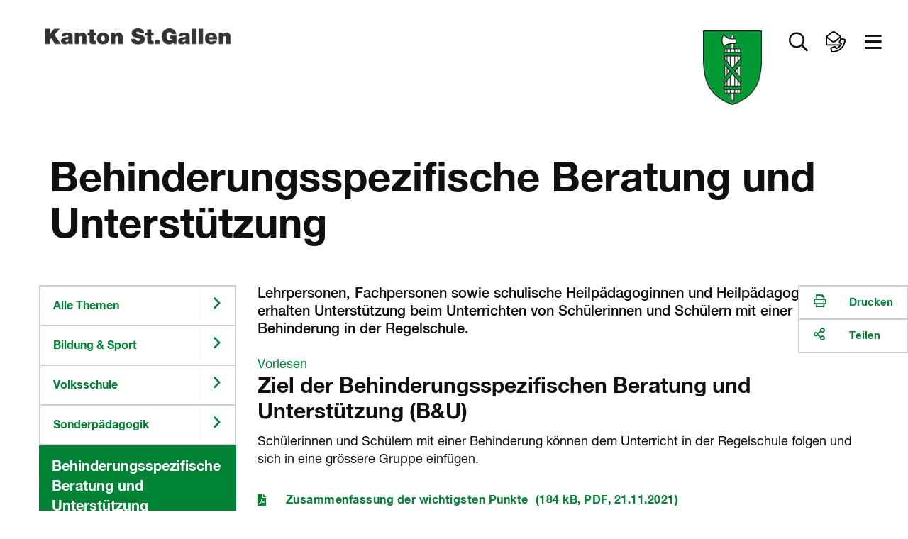

--- FILE ---
content_type: text/html
request_url: https://www.sg.ch/bildung-sport/volksschule/sonderpaedagogik/behinderungsspezifische-beratung-und-unterstuetzung.html
body_size: 20206
content:
<!DOCTYPE html>

<!-- live_sgch_internet_nlb29-1  -->








	
		<html prefix="fb: http://ogp.me/ns/fb# og: http://ogp.me/ns#" xml:lang="de" lang="de">
			


	



	





<head>
	<meta charset="utf-8">
	<meta http-equiv="X-UA-Compatible" content="IE=Edge" />
	<meta name="viewport" content="user-scalable=yes, width=device-width, initial-scale=1" />
	
	<title>Behinderungsspezifische Beratung und Unterstützung | sg.ch</title>
	
	<meta name="description" content="Lehrpersonen, Fachpersonen sowie schulische Heilpädagoginnen und Heilpädagogen erhalten Unterstützung beim Unterrichten von Schülerinnen und Schülern mit einer Behinderung in der Regelschule."/>
	<meta name="keywords" content=""/>
	<meta name="robots" content="index, follow" />
	<meta name="st:robots" content="index, follow" />
	
	<link rel="canonical" href="https://www.sg.ch/bildung-sport/volksschule/sonderpaedagogik/behinderungsspezifische-beratung-und-unterstuetzung.html"/>
	
	<meta name="modified" content="2025-12-17"/>
	<meta name="created" content="2025-12-17"/>
	
	<meta name="apple-mobile-web-app-capable" content="yes" />
	<meta name="apple-mobile-web-app-title" content="sg.ch" />
	<meta name="format-detection" content="telephone=no" />

	
    	<meta name="google-site-verification" content="EfRO89iTzrLvJggwvj2Bqc6MASMR6VAv8gFKaou1aMw" />
	
	
    	<meta name="msvalidate.01" content="06937A37F3ACD9DC88C3386E6B8C0F89" />
	
  	
  	
  	


 
	


	
	
	
		
	

  
	
	
		<!-- START of Swiftype specific Meta Tags -->
		<meta class="swiftype" name="title" data-type="string" content="Behinderungsspezifische Beratung und Unterstützung" />
		<meta class="swiftype" name="type" data-type="enum" content="Inhaltsseite" />
		<meta class="swiftype" name="domain" data-type="string" content="www.sg.ch" />
		<meta class="swiftype" name="published_at" data-type="date" content="2025-12-17" />
		<meta class="swiftype" name="page_type" data-type="enum" content="Inhaltsseite" />
		<meta class="swiftype" name="maintopic" data-type="string" content="sg-ch:themen/bildung-sport::Bildung &amp; Sport" />
		<meta class="swiftype" name="tilestyle" data-type="string" content="tilestyle-color-green" />
		<meta class="swiftype" name="tileicon" data-type="string" content="fal fa-chevron-right" />
		<meta class="swiftype" name="tileimageurl" data-type="string" content="" />
		<meta class="swiftype" name="page_boost" data-type="integer" content="2" />
		
		
			<meta class="swiftype" name="topic" data-type="string" content="sg-ch:themen/bildung-sport/volksschule::Volksschule" />
		
		
		
			
		<!-- END of Swiftype specific Meta Tags -->
	
	
	
	
	
	

	
	<!-- CSRF Security -->
	<script src="/etc.clientlibs/clientlibs/granite/jquery/granite/csrf.js"></script>

	
	<link rel="stylesheet" href="/apps/apps/sgch/clientlibs/sgchFonts.css" type="text/css">

	<link rel="stylesheet" href="/apps/apps/sgch/clientlibs/sgchLibs.css" type="text/css">

    


	




	



	<link href="/apps/apps/sgch/clientlibs/sgchLibs/css/sgch_print.css" rel="stylesheet" media="print" type="text/css"/>


	
	
	<script src="/apps/apps/sgch/clientlibs/sgchLibs.js"></script>

	
	
		<script src="//cdn1.readspeaker.com/script/11974/webReader/webReader.js?pids=wr" type="text/javascript"></script>
	
	
	
		<!--[if lt IE 9]><script src="/apps/core/docroot/js/html5shiv.min.js"></script><![endif]-->
	
		<!--[if lt IE 9]><script src="/apps/core/docroot/js/respond.min.js"></script><![endif]-->
	
	
	
	
	
		<!-- siteimprove Tracking Code -->
<script type="text/javascript">
	/*<![CDATA[*/
	(function() {
	var sz = document.createElement('script'); sz.type = 'text/javascript'; sz.async = true;
	sz.src = '//siteimproveanalytics.com/js/siteanalyze_6039428.js';
	var s = document.getElementsByTagName('script')[0]; s.parentNode.insertBefore(sz, s);
	})();
	/*]]>*/
</script>
	
	
    <link rel="apple-touch-icon" sizes="114x114" href="/apps/core/docroot/images/design/sgch/favicon/apple-touch-icon.png">
    <link rel="icon" type="image/png" sizes="32x32" href="/apps/core/docroot/images/design/sgch/favicon/favicon-32x32.png">
    <link rel="icon" type="image/png" sizes="16x16" href="/apps/core/docroot/images/design/sgch/favicon/favicon-16x16.png">
    <link rel="manifest" href="/apps/core/docroot/images/design/sgch/favicon/manifest.json">
    <link rel="mask-icon" href="/apps/core/docroot/images/design/sgch/favicon/safari-pinned-tab.svg" color="#5bbad5">
    <link rel="shortcut icon" href="/apps/core/docroot/images/design/sgch/favicon/favicon.ico">
    <meta name="msapplication-TileColor" content="#da532c">
    <meta name="msapplication-config" content="/apps/core/docroot/images/design/sgch/favicon/browserconfig.xml">
    <meta name="theme-color" content="#ffffff">
</head>
			


	




<body data-spy="scroll" data-target="#sgch-sidebar-scrollspy" data-offset="0">
	<div id="wrapper" class="sgch contentpage">
		<div id="site-canvas">
			<div id="site-menu" class="mobile-visible"></div>
			<div id="menu-overlay">&nbsp;</div>
            


	


<div id="accesskeys" data-swiftype-index="false">
	<h2>Accesskeys</h2> 
	<ul class="nav">
		<li>
			<a href="/content/sgch.html#" title="Interner Link: [Alt+0] Direkt zur Startseite" accesskey="0" tabindex="0">Direkt zur Startseite</a>
		</li>
		<li>
			<a href="#content-navigation" title="[Alt+1] Direkt zur Navigation" accesskey="1" tabindex="0">Direkt zur Navigation</a>
		</li>
		<li>
			<a href="#content" title="[Alt+2] Direkt zum Inhalt" accesskey="2" tabindex="0">Direkt zum Inhalt</a>
		</li>
		
		
		<li> 
			<a href="#searchfield" title="[Alt+5] Direkt zur Suche" accesskey="5" tabindex="0">Direkt zur Suche</a>
		</li>
		
	</ul>
</div>
            <div id="main">
            	
			    	<div id="headerprint"><img src="/apps/core/docroot/images/design/sgch/bg-head-sgch-print-img.gif" alt="Logo Kanton St.Gallen"/></div>
				    <header>
					    


	


<nav class="navbar top-nav" data-spy="affix" data-offset-top="0" data-swiftype-index="false" aria-label="Top-Navigation">
	<div class="container-fluid no-gutter contains-sg-rightaligned">
		<div class="container-sg-rightaligned">
			<div class="navbar-header">
				<a class="navbar-brand txt-brand" href="https://www.sg.ch" title="Zur Startseite Portal Kanton St.Gallen">
					<div class="page-header"><img src="/apps/core/docroot/images/design/sgch/logo-kanton-stgallen.png" alt="Logo Kanton St.Gallen" class="img-responsive"/></div>
					<div class="navbar-brand img-brand phantom-brand">
						<img src="/apps/core/docroot/images/design/sgch/logo-sg-wappen.png" alt="Logo Kanton St.Gallen" class="img-responsive"/>
						
					</div>
				</a>
			</div>
			<div class="navbar-content pull-right">
				<div class="navbar-header">
					<div class="navbar-brand img-brand">
						
							
							
								<img src="/apps/core/docroot/images/design/sgch/logo-sg-wappen.png" alt="Logo Kanton St.Gallen" class="img-responsive"/>
							
						
					</div>
				</div>
				<div class="generic-section pull-right">
					<ul class="nav navbar-nav">
						
						
						
							<li class="dropdown main-nav-top searchtoggler">
								<a href="#" class="dropdown-toggle" data-toggle="dropdown" aria-expanded="false" role="button" aria-label="Suche öffnen" data-toggle-second="tooltip" data-placement="bottom" title="Suche">
									<i class="far fa-search"></i><span class="sr-only">Suche öffnen</span>
								</a>
								<div class="dropdown-menu dropdown-menu-right dropdown-menu-fullwidth">
									<div class="container-fluid highlight">
										


	 


<div class="container" data-swiftype-index="false">
	<div class="row tilebox-search">
		<div class="col-xs-12 no-gutter">
			<div class="tilecontainer-search">
				<form id="searchFormBox" name="searchFormBox" class="searchform show-loader" autocomplete="off">
					<label class="input-label search-label" for="aiInputField" id="searchfield-label">
						
						    
								<span class="sr-only">Frage alles in deiner Sprache</span>
								<input type="search" placeholder="Frage alles in deiner Sprache" class="searchfield" name="searchfield" id="aiInputField" aria-labelledby="searchfield-label" />
						    
						    
						
					</label>
					<button type="submit" class="search-go"><i class="far fa-search"></i><span class="sr-only">Suchen</span></button>
					
						
							
								<div class="search-area" aria-labelledby="searchAreaLabel">
									<span class="sr-only" id="searchAreaLabel">Suchbereich</span>
									<ul>
										<li>
											<div class="oc-radio search-area-1 pull-left fullwidth accessible-radio" onclick="toggleCheckBox(event);" onkeydown="toggleCheckBox(event);" tabindex="0">
												<input class="searchArea" type="radio" id="ganzerkanton" name="radio" value="ganzerkanton" checked="checked">
												<label for="ganzerkanton"><span></span><span class="description">Ganzer Kanton</span></label>
											</div>
										</li>
										<li>
											<div class="oc-radio search-area-2 pull-left fullwidth accessible-radio" onclick="toggleCheckBox(event);" onkeydown="toggleCheckBox(event);" tabindex="0">
												<input class="searchArea" type="radio" id="onlytopic" name="radio" value="sg-ch:themen/bildung-sport/volksschule::Volksschule">
												<label for="onlytopic"><span></span><span class="description">Volksschule</span></label>
											</div>
										</li>
									</ul>
								</div>
							
							
						
					
				</form>
			</div>
		</div>
	</div>
</div>

										<div class="container p-2vr-bot">
											<div class="row tilebox-home">
												<div class="col-xs-12 no-gutter">
													




    
		


	


<style>
	.tile-header {
		flex-flow: column;
	}
	.tile-header .pageUrl {
		align-self: flex-start;
		color: #990033;
	}
</style>

<div class="tile-filter hidden">
	<div class="row">
		<div class="col-xs-12">
			<h4>Inhaltstyp</h4>
			<ul class="inhaltstyp-items"></ul>
		</div>
	</div>
</div>


	
		<div class="tilebox tilebox-main tilebox-desktopsquare-tiles show-loader" id="static-results-container" data-swiftype-index="false">
			
				
					
					
			  		
					
						
						
						
						
						
						
						<a href="/bildung-sport/volksschule/inhalte-fuer-eltern.html" title="Interner Link: Informationsblätter rund um die Schule" class="ktsg-tile main-tile width-25 txt-tile desktop-square-tile tilestyle-img">
							<div class="tile-header" style="background-image: url(/content/dam/sgch/bildung-sport/volksschule/bilder/Elterninformationen.jpg/jcr:content/renditions/cq5dam.thumbnail.319.319.png)">
								
									
									
									
									
										
									
								
							</div>
							<div class="tile-content">
								<div class="topic">Volksschule</div>
								<div class="link">Informationsblätter rund um die Schule</div>
							</div>
						</a>
					
				
			
				
					
					
			  		
					
						
						
						
						
						
						
						<a href="/bildung-sport/volksschule/Einstieg-Unterrichtstaetigkeit.html" title="Interner Link: Einstieg in die Unterrichtstätigkeit" class="ktsg-tile main-tile width-25 txt-tile desktop-square-tile tilestyle-img">
							<div class="tile-header" style="background-image: url(/content/dam/sgch/bildung-sport/volksschule/einstieg-unterrichtstaetigkeit/Ich_Will_LehrerIn_werden_Teaser_k.jpg/jcr:content/renditions/cq5dam.thumbnail.319.319.png)">
								
									
									
									
									
										
									
								
							</div>
							<div class="tile-content">
								<div class="topic">Volksschule</div>
								<div class="link">Einstieg in die Unterrichtstätigkeit</div>
							</div>
						</a>
					
				
			
				
					
					
			  		
					
						
						
						
						
						
						
						<a href="/bildung-sport/volksschule/rahmenbedingungen/rechtliche-grundlagen.html" title="Interner Link: Rechtliche Grundlagen - Weisungen, Gesetze etc." class="ktsg-tile main-tile width-25 txt-tile desktop-square-tile tilestyle-color-blue">
							<div class="tile-header">
								
									
									
									
									
										
											<div class="icon"><i class="fal fa-balance-scale-left"></i></div>
										
									
								
							</div>
							<div class="tile-content">
								<div class="topic">Volksschule</div>
								<div class="link">Rechtliche Grundlagen - Weisungen, Gesetze etc.</div>
							</div>
						</a>
					
				
			
				
					
					
			  		
					
						
						
						
						
						
						
						<a href="/bildung-sport/volksschule/aus-dem-amt/ferienplan.html" title="Interner Link: Ferienplan für die Schuljahre 2024/25 bis 2028/29" class="ktsg-tile main-tile width-25 txt-tile desktop-square-tile tilestyle-img">
							<div class="tile-header" style="background-image: url(/content/dam/sgch/bildung-sport/volksschule/bilder/iStock-515262858.jpg/jcr:content/renditions/cq5dam.thumbnail.319.319.png)">
								
									
									
									
									
										
									
								
							</div>
							<div class="tile-content">
								<div class="topic">Volksschule</div>
								<div class="link">Ferienplan für die Schuljahre 2024/25 bis 2028/29</div>
							</div>
						</a>
					
				
			
				
					
					
			  		
					
						
						
						
						
						
						
						<a href="/bildung-sport/volksschule/weiterbildung/veranstaltungen.html" title="Interner Link: Veranstaltungen und Tagungen" class="ktsg-tile main-tile width-25 txt-tile desktop-square-tile tilestyle-color-green">
							<div class="tile-header">
								
									
									
									
									
										
											<div class="icon"><i class="fab fa-slideshare"></i></div>
										
									
								
							</div>
							<div class="tile-content">
								<div class="topic">Volksschule</div>
								<div class="link">Veranstaltungen und Tagungen</div>
							</div>
						</a>
					
				
			
				
					
					
			  		
					
						
						
						
						
						
						
						<a href="/bildung-sport/offene-stellen-fuer-lehrpersonen.html" title="Interner Link: Offene Stellen für Lehrpersonen" class="ktsg-tile main-tile width-25 txt-tile desktop-square-tile tilestyle-img">
							<div class="tile-header" style="background-image: url(/content/dam/sgch/news/kacheln/teacher.jpg/jcr:content/renditions/cq5dam.thumbnail.319.319.png)">
								
									
									
									
									
										
									
								
							</div>
							<div class="tile-content">
								<div class="topic">Bildung &amp; Sport</div>
								<div class="link">Offene Stellen für Lehrpersonen</div>
							</div>
						</a>
					
				
			
				
					
					
			  		
					
						
						
						
						
						
						
						<a href="/bildung-sport/volksschule/unterricht/digitale-transformation.html" title="Interner Link: Digitale Transformation " class="ktsg-tile main-tile width-25 txt-tile desktop-square-tile tilestyle-color-green">
							<div class="tile-header">
								
									
									
									
									
										
											<div class="icon"><i class="fal fa-power-off"></i></div>
										
									
								
							</div>
							<div class="tile-content">
								<div class="topic">Volksschule</div>
								<div class="link">Digitale Transformation </div>
							</div>
						</a>
					
				
			
				
					
					
			  		
					
						
						
						
						
						
						
						<a href="/bildung-sport/volksschule/unterricht/beurteilung.html" title="Interner Link: Beurteilung im Unterricht" class="ktsg-tile main-tile width-25 txt-tile desktop-square-tile tilestyle-img">
							<div class="tile-header" style="background-image: url(/content/dam/sgch/bildung-sport/volksschule/bilder/Schulisches%20Umfeld-aug19.jpg/jcr:content/renditions/cq5dam.thumbnail.319.319.png)">
								
									
									
									
									
										
									
								
							</div>
							<div class="tile-content">
								<div class="topic">Volksschule</div>
								<div class="link">Beurteilung im Unterricht</div>
							</div>
						</a>
					
				
			
			<div class="tilebox-overlay" aria-hidden="true">
				<div class="spinner" role="status" aria-live="polite">
					<span class="sr-only">Suche l&aauml;uft...</span>
				</div>
			</div>
		</div>
		<div class="tilebox tilebox-main tilebox-desktopsquare-tiles show-loader hidden" id="results-container" data-swiftype-index="false">
			<span id="no-results">Es wird gesucht...</span>
			<!-- Search results will be displayed here -->
		</div>
	
	


<script type="text/javascript" src="/apps/core/docroot/js/swiftype/hogan-3.0.1.js"></script>
<script type="text/javascript">
	let searchResults = [];
	
	var searchConfig = {
		facets: {},
		skip: 0,
		top: 9,
		domain: "www.sg.ch",
		searchType: "semantic",
		showAzureAiSearchOverlay: "true",
		maintopic: '',
		subtopic: '',
		isSearch: false,
		sort: {
			field: undefined,
			direction: undefined
		},
		daterange: 'date_all',
        activeFilter: 'all',
        filterAll: 'all',
        filterContent: 'content',
        filterNews: 'news',
        filterDocuments: 'documents',
        filterContact: 'contact'
	};
	
	if(window.searchConfig.showAzureAiSearchOverlay === 'true'){
	    var aiSearchForm = document.querySelector('.searchform.show-loader');
	    var aiSearchField = document.getElementById('aiInputField');
	    var aiSearchFieldStatic = document.getElementById('static-results-container');
	    var aiSearchFieldResults = document.getElementById('results-container');
	    var aiSearchSubmitBtn = aiSearchForm.querySelector('button[type="submit"]');   				
	}
	
    var resultTemplate = Hogan.compile([
        "<a class='ktsg-tile main-tile {{tileWidth}} txt-tile' href='{{url}}'>",
        	"<div class='tile-content'>",
			  "<div class='topic'>{{topicToShow}}</div>",
			  "<div class='link'>{{title}}</div>",
        	"</div>",
		  "</a>"
    ].join('') );
      
    var resultTemplateEasyRead = Hogan.compile([
          "<a class='ktsg-tile main-tile {{tileWidth}} txt-tile' href='{{url}}'>",
          	"<div class='easy-read'>",
          	  "<div class='easyread-img'><img src='/apps/core/docroot/images/design/sgch/icon-easyread.svg' alt='Leichte Sprache'/></div>",
          	  "<div class='description'>Leichte Sprache</div>",
          	"</div>",
          	"<div class='tile-content'>",
  			  "<div class='topic'>{{topicToShow}}</div>",
  			  "<div class='link'>{{title}}</div>",
          	"</div>",
  		  "</a>"
    ].join('') );
    
    var resultTemplateDocument = Hogan.compile([
        "<a class='ktsg-tile main-tile {{tileWidth}} txt-tile' href='{{url}}'>",
            "<div class='easy-read'>",
              "<div class='easyread-img'><div class='icon'><i class='fal fa-file-alt'></i></div></div>",
              "<div class='description icon'>Dokument</div>",
            "</div>",
        	"<div class='tile-content'>",
			  "<div class='topic'>{{topicToShow}}</div>",
			  "<div class='link'>{{title}}</div>",
        	"</div>",
		  "</a>"
  	].join('') );
    
    var resultTemplateNewDesign = Hogan.compile([
        "<a class='ktsg-tile main-tile {{tileWidth}} txt-tile desktop-square-tile {{tileStyle}}' href='{{url}}'>",
        	"<div class='tile-header'>",
        	  "<div class='icon'><i class='{{tileIcon}}'></i></div>",
        	"</div>",
        	"<div class='tile-content'>",
			  "<div class='topic'>{{topicToShow}}</div>",
			  "<div class='link'>{{title}}</div>",
        	"</div>",
		  "</a>"
    ].join('') );
    
    var resultTemplateImageNewDesign = Hogan.compile([
        "<a class='ktsg-tile main-tile {{tileWidth}} txt-tile desktop-square-tile {{tileStyle}}' href='{{url}}'>",
          "<div class='tile-header' style='background-image: url({{tileImageUrl}})'></div>",
        	"<div class='tile-content'>",
			  "<div class='topic'>{{topicToShow}}</div>",
			  "<div class='link'>{{title}}</div>",
        	"</div>",
		  "</a>"
    ].join('') );
    
    var resultTemplateEasyReadNewDesign = Hogan.compile([
        "<a class='ktsg-tile main-tile {{tileWidth}} txt-tile desktop-square-tile tilestyle-color-blue' href='{{url}}'>",
        	"<div class='tile-header'>",
        	  "<div class='easy-read'>",
        	    "<div class='easyread-img'>",
        	      "<img src='/apps/core/docroot/images/design/sgch/icon-easyread-nocolor.svg' alt='' class='sgch-svg-icon' />",
        	    "</div>",
        	    "<div class='description'>Leichte Sprache</div>",
        	  "</div>",
        	"</div>",
        	"<div class='tile-content'>",
			  "<div class='topic'>{{topicToShow}}</div>",
			  "<div class='link'>{{title}}</div>",
        	"</div>",
		  "</a>"
  	].join('') );
      
    var resultTemplateContactNewDesign = Hogan.compile([
          "<a class='ktsg-tile main-tile {{tileWidth}} txt-tile desktop-square-tile tilestyle-color-blue' href='{{url}}'>",
          	"<div class='tile-header'>",
          	  "<div class='easy-read'>",
          	    "<div class='easyread-img'>",
          	      "<img src='/apps/apps/sgch/clientlibs/sgchLibs/images/design/sgch/menu/kontakt.svg' alt='' class='sgch-svg-icon' />",
          	    "</div>",
          	  "</div>",
          	"</div>",
          	"<div class='tile-content'>",
  			  "<div class='topic'>{{topicToShow}}</div>",
  			  "<div class='link'>{{title}}</div>",
          	"</div>",
  		  "</a>"
    ].join('') );
      
    var resultTemplateDocumentNewDesign = Hogan.compile([
        "<a class='ktsg-tile main-tile {{tileWidth}} txt-tile desktop-square-tile tilestyle-color-red' href='{{url}}'>",
        	"<div class='tile-header'>",
        	  "<div class='icon'><i class='fal fa-file-alt'></i></div>",
        	"</div>",
        	"<div class='tile-content'>",
			  "<div class='topic'>{{topicToShow}}</div>",
			  "<div class='link'>{{title}}</div>",
        	"</div>",
		  "</a>"
  	].join('') );
    
    var resultTemplateDocumentNewDesignWithPageUrl = Hogan.compile([
        "<a class='ktsg-tile main-tile {{tileWidth}} txt-tile desktop-square-tile tilestyle-color-red' href='{{url}}'>",
        	"<div class='tile-header'>",
        	  "<div class='icon'><i class='fal fa-file-alt'></i></div>",
        	  "<button href='{{pageUrl}}' class='pageUrl' title='Webseite'><i class='fal fa-link'></i>Webseite</button>",
        	"</div>",
        	"<div class='tile-content'>",
			  "<div class='topic'>{{topicToShow}}</div>",
			  "<div class='link'>{{title}}</div>",
        	"</div>",
		  "</a>"
  	].join('') );

   	let debounceTimeout;
   	let semanticDebounceTimeout = null;
   	let suppressDebounceUntilChange = false;
   	let lastInputValue = '';
   	let lastSearchedValue = '';
   	$(document).on('keyup', '#aiInputField', function (key) {
   		if(window.searchConfig.searchType === 'semantic'){
			const isEnter = key && key.keyCode === 13;
		  	const $input = $('#aiInputField');
		  	const rawValue = $input.val();
		  	const searchValue = rawValue != null ? String(rawValue).trim() : '';
		  	const hasText = searchValue.length > 0;
   			if(window.searchConfig.showAzureAiSearchOverlay === 'true'){
				aiSearchFieldStatic.classList.toggle('is-typing', hasText);
				aiSearchFieldResults.classList.toggle('is-typing', hasText);
   	   	        // Sicherheit: Spinner weg, falls vorher geladen wurde
   	   	        if(!hasText) {
   					aiSearchFieldStatic.classList.remove('is-loading');
   					aiSearchFieldResults.classList.remove('is-loading');
   	   	        }
   			}
   			
   		    // Auf echte Aenderungen pruefen -> Sperre aufheben
   		    if (searchValue !== lastInputValue) {
   		      	suppressDebounceUntilChange = false;
   		     	lastInputValue = searchValue;
   		    }

   		    // Debounce zuruecksetzen
   		    if (semanticDebounceTimeout) clearTimeout(semanticDebounceTimeout);

   		    // leer > nur UI aufraeumen, keine Suche
   		    if (!hasText) {
   		    	$('.tile-filter').addClass("hidden");
				$('#results-container').addClass("hidden");
				$('#static-results-container').removeClass("hidden");
	        	$('#results-container').empty();
   		      	return;
   		    }

   		    // Wenn Suche ausgefuehrt wurde und sich der Text NICHT geaendert hat: keine Auto-Suche starten.
   		    if (suppressDebounceUntilChange && searchValue === lastSearchedValue) {
   		      	return;
   		    }

   		    // 2s Debounce, dann suchen
   		    semanticDebounceTimeout = setTimeout(function () {
   		    	if (searchValue.length > 2 && !suppressDebounceUntilChange) {
   		    		$("#searchFormBox").submit();
   		      	}
   		    }, 2000);
   			
   			return;
   		}
   		
    	if (key.keyCode != 13 && key.keyCode != null) {
    		// Entfernt vorheriges Timeout, wenn eine neue Taste gedrueckt wird
    		clearTimeout(debounceTimeout);
    		
    		debounceTimeout = setTimeout(function () {  // Setzt neues Timeout
	    		var searchTag = $('.tile-filter li.searchtag').text();
				if(searchTag != ''){
					resetSearch(false);
				}
		        var searchValue = $('#aiInputField').val();
				if(searchValue == ''){
					$('.tile-filter').addClass("hidden");
					$('#results-container').addClass("hidden");
					$('#static-results-container').removeClass("hidden");
		        	$('#results-container').empty();
					getResults();
				} else if(searchValue.length > 2){
					searchValue = xssPrevention(searchValue,true);
	                $('.tile-filter').removeClass("hidden");
					$('#static-results-container').addClass("hidden");
					$('#results-container').removeClass("hidden");
	                window.searchConfig.isSearch = true;
	                getResults();
				}
    		}, 350);  // Debounce-Zeit in Millisekunden
    	}
    });
    
    $(document).on('submit', '#searchFormBox', function (e) {
        e.preventDefault();        
        var searchValue = $('#aiInputField').val();
        if (searchValue !== lastSearchedValue) {
          	if (semanticDebounceTimeout) clearTimeout(semanticDebounceTimeout);
          	suppressDebounceUntilChange = true; // Sperre aktivieren
         	lastSearchedValue = searchValue; // Status merken
            if(searchValue.length > 0){
            	if(window.searchConfig.showAzureAiSearchOverlay === 'true'){
            		aiSearchFieldStatic.classList.remove('is-typing');
            		aiSearchFieldStatic.classList.add('is-loading');
            		aiSearchFieldResults.classList.remove('is-typing');
            		aiSearchFieldResults.classList.add('is-loading');                
                    // Interaktionen waehrend Ladezeit begrenzen
                    aiSearchSubmitBtn.disabled = true;
                    aiSearchField.setAttribute('aria-busy', 'true');
            	}
                window.searchConfig.isSearch = true;
    			getResults();
            }else{
            	if(window.searchConfig.showAzureAiSearchOverlay === 'true'){
            		aiSearchFieldStatic.classList.remove('is-typing', 'is-loading');
            		aiSearchFieldResults.classList.remove('is-typing', 'is-loading');
            	}
    			$('#results-container').addClass("hidden");
    			$('#static-results-container').removeClass("hidden");
            	$('#results-container').empty();
            }
        }
	});
    
	$('#ganzerkanton').on('click', function(e){
		window.searchConfig.maintopic = '';
		window.searchConfig.subtopic = '';
		lastSearchedValue = '';
   		$("#searchFormBox").submit();
	});
	
	$('#onlytopic').on('click', function(e){
		lastSearchedValue = '';
   		$("#searchFormBox").submit();
	});
	
    $(document).on('click', '#filter-easyread', function (e) {
        if ($(this).is(':checked')) {
            if(!window.searchConfig.facets['tags']) {
              window.searchConfig.facets['tags'] = [];
            }
            window.searchConfig.facets['tags'].push('Leichte Sprache');
        } else {
  		    window.searchConfig.facets['tags'] = [];
        }
		lastSearchedValue = '';
   		$("#searchFormBox").submit();
    });

    function getResults() {
        try {
        	announce('Suche gestartet...');
        	
    		var searchValue = encodeURI($("#aiInputField").val());
    		var domain = window.searchConfig.domain;
    		if($('#onlytopic').prop('checked')) {
              	window.searchConfig.maintopic = "Bildung & Sport";
              	window.searchConfig.subtopic = "Volksschule";
    		}
    		var searchType = window.searchConfig.searchType;
            var maintopic = encodeURI(window.searchConfig.maintopic);
            var subtopic = encodeURI(window.searchConfig.subtopic);
            if(!window.searchConfig.facets['pageTypes']) {
                window.searchConfig.facets['pageTypes'] = [];
            }
            var pageTypeArray = window.searchConfig.facets['pageTypes'];
            var pageTypes = '';
            Array.from(pageTypeArray).forEach((pageType) => {
            	if(pageTypes.length > 0){
            		pageTypes += ',';
            	}
            	pageTypes += pageType;
            });
            if(!window.searchConfig.facets['fileExts']) {
                window.searchConfig.facets['fileExts'] = [];
            }
            var fileExtArray = window.searchConfig.facets['fileExts'];
            var fileExts = '';
            Array.from(fileExtArray).forEach((fileExt) => {
            	if(fileExts.length > 0){
            		fileExts += ',';
            	}
            	fileExts += fileExt;
            });
            
    		if(!window.searchConfig.facets['tags']) {
    			window.searchConfig.facets['tags'] = [];
    		}
            var tagArray = window.searchConfig.facets['tags'];
            var tags = '';
            Array.from(tagArray).forEach((tag) => {
            	if(tags.length > 0){
            		tags += ',';
            	}
            	tags += tag;
            });
            var daterange = window.searchConfig.daterange;
            var orderby = 'relevance';
            if($('#sort_date').hasClass('active')){
            	orderby = 'date';
            }
            var skip = window.searchConfig.skip;
            var top = window.searchConfig.top;
            $.ajax({
                type: "GET",
                url: "/content/sgch/bildung-sport/volksschule/sonderpaedagogik/behinderungsspezifische-beratung-und-unterstuetzung.aiSearchresults.html?search=true",
                contentType: 'application/x-www-form-urlencoded; charset=UTF-8',
                //dataType: "json",
                data: {
                    aiInputField: searchValue,
                    domain: domain,
                    searchType: searchType,
                    maintopic: maintopic,
                    subtopic: subtopic,
                    pageTypes: pageTypes,
                    fileExts: fileExts,
                    tags: tags,
                    daterange: daterange,
                    skip: skip,
                    top: top,
                    orderby: orderby
                },
                encode: true,
                success: function(data) {
                    var dataString = data;
                    var index = data.indexOf('<!--cq');
                    if(index >= 0){
                        dataString = data.substring(0, index);
                    }
                    if(dataString.length > 0){
                        const jsonObj = JSON.parse(dataString);
                        searchResults = jsonObj.value;
                        populatePageTypeFilter(jsonObj['@odata.count'], jsonObj['@search.facets']);
                        displayResults(searchResults, jsonObj['@odata.count']);
                        announce('Suche abgeschlossen. Resultate geladen.');
                    }else{
                    	resetSearch(false);
                    	announce('Suche abgeschlossen. Keine Resultate gefunden.');
                    }
                    // Zustaende zuruecksetzen
                    if(window.searchConfig.showAzureAiSearchOverlay === 'true'){
                    	aiSearchFieldStatic.classList.remove('is-typing', 'is-loading');
                    	aiSearchFieldResults.classList.remove('is-typing', 'is-loading');
                        aiSearchSubmitBtn.disabled = false;
                        aiSearchField.removeAttribute('aria-busy');
                    }
                    $('.tile-filter').removeClass("hidden");
                    $('#static-results-container').addClass("hidden");
        			$('#results-container').removeClass("hidden");
                }
            });
        } catch (err) {
            console.error(err);
            announce('Die Suche ist fehlgeschlagen. Bitte nochmals versuchen.');
        }
    }
    
    function populatePageTypeFilter(totalCount, facets) {
    	const pageType = facets.page_type;
    	const fileExt = facets.file_ext;

        var totalResults = totalCount;
        const itemHtml = fileExt.find(type => type.value === 'HTML');
        var totalResultsHtml = itemHtml ? itemHtml.count : 0;
        const itemPdf = fileExt.find(type => type.value === 'PDF');
        var totalResultsPdf = itemPdf ? itemPdf.count : 0;
        const itemDocx = fileExt.find(type => type.value === 'DOCX');
        var totalResultsDocx = itemDocx ? itemDocx.count : 0;
        const itemNews = pageType.find(type => type.value === 'News');
        var totalResultsNews = itemNews ? itemNews.count : 0;
        const itemPortrait = pageType.find(type => type.value === 'Portrait');
        var totalResultsContact = itemPortrait ? itemPortrait.count : 0;
        const itemEasyRead = pageType.find(type => type.value === 'EasyRead');
        var totalResultsEasyRead = itemEasyRead ? itemEasyRead.count : 0;
        var totalResultsContentAll = totalResultsHtml;
        var totalResultsDocuments = totalResultsPdf + totalResultsDocx;
    	
        var $searchFacetContainer = $('.tile-filter ul.inhaltstyp-items');
        $searchFacetContainer.html('');
		var searchAll = "<li id='all' class='searchfilter'><a href='#filterAll' onclick='javascript:setPageTypeFilter(window.searchConfig.filterAll)'>Alles</a></li>";
        var searchContent = "<li id='content' class='searchfilter'><a href='#filterContent' onclick='javascript:setPageTypeFilter(window.searchConfig.filterContent)'>Inhaltsseiten</a></li>";
        var searchNews = "<li id='news' class='searchfilter'><a href='#filterNews' onclick='javascript:setPageTypeFilter(window.searchConfig.filterNews)'>News</a></li>";
        var searchDocuments = "<li id='documents' class='searchfilter'><a href='#filterDocuments' onclick='javascript:setPageTypeFilter(window.searchConfig.filterDocuments)'>Dokumente</a></li>";
        var searchContacts = "<li id='contact' class='searchfilter'><a href='#filterContact' onclick='javascript:setPageTypeFilter(window.searchConfig.filterContact)'>Kontakte</a></li>";
        /*
		var searchAll = "<li id='all' class='searchfilter'><a href='#filterAll' onclick='javascript:setPageTypeFilter(window.searchConfig.filterAll)'>Alles</a></li>";
        var searchContent = "<li id='content' class='searchfilter'><a href='#filterContent' onclick='javascript:setPageTypeFilter(window.searchConfig.filterContent)'>Inhaltsseiten (" + totalResultsContentAll + ")</a></li>";
        var searchNews = "<li id='news' class='searchfilter'><a href='#filterNews' onclick='javascript:setPageTypeFilter(window.searchConfig.filterNews)'>News (" + totalResultsNews + ")</a></li>";
        var searchDocuments = "<li id='documents' class='searchfilter'><a href='#filterDocuments' onclick='javascript:setPageTypeFilter(window.searchConfig.filterDocuments)'>Dokumente (" + totalResultsDocuments + ")</a></li>";
        var searchContacts = "<li id='contact' class='searchfilter'><a href='#filterContact' onclick='javascript:setPageTypeFilter(window.searchConfig.filterContact)'>Kontakte (" + totalResultsContact + ")</a></li>";
        */
        
        if(totalResultsEasyRead > 0){
        	var status = '';
        	if (window.searchConfig.facets['tags'] && window.searchConfig.facets['tags'].indexOf('Leichte Sprache') > -1) {
        		status = ' checked="checked"';	
        	}
            var easyReadFilter = "<li class='topic oc-checkbox accessible-checkbox' role='checkbox' aria-checked='false' onclick='toggleCheckBox(event);' onkeydown='toggleCheckBox(event);' tabindex='0'><input id='filter-easyread' type='checkbox'" + status + " name='tags' value='Leichte Sprache'><label for='filter-easyread'><span></span>Leichte Sprache</label> <img class='easy-read' src='/apps/core/docroot/images/design/sgch/icon-easyread.svg' alt='Leichte Sprache'></li>"
           	$searchFacetContainer.prepend(easyReadFilter);
        }
        if(totalResultsContact > 0){
			$searchFacetContainer.prepend(searchContacts);
        }
        if(totalResultsDocuments > 0){
			$searchFacetContainer.prepend(searchDocuments);
        }
        if(totalResultsNews > 0){
			$searchFacetContainer.prepend(searchNews);
        }
        if(totalResultsContentAll > 0){
			$searchFacetContainer.prepend(searchContent);
        }
        $searchFacetContainer.prepend(searchAll);
        $searchFacetContainer.removeClass("hidden");

        // set active filter
        $('ul.inhaltstyp-items #' + window.searchConfig.activeFilter).addClass('active');
        
		var searchvalue = $("#aiInputField").val();
		searchvalue = xssPrevention(searchvalue,false);
        var searchTag = "<li class='searchtag'><a href='#' onclick='javascript:resetSearch(true)'>" + searchvalue + "</a></li>";
        $searchFacetContainer.prepend(searchTag);
    }
    
    function setPageTypeFilter(pageTypeFilter){
        if(pageTypeFilter == 'all'){
            window.searchConfig.activeFilter = 'all';
			window.searchConfig.facets['pageTypes'] = [];
			window.searchConfig.facets['fileExts'] = [];
			// change sort field
			window.searchConfig.sort.field = undefined;
        }else if(pageTypeFilter == 'content'){
            window.searchConfig.activeFilter = 'content';
            window.searchConfig.facets['pageTypes'] = [];
            window.searchConfig.facets['pageTypes'].push("Hauptthema");
            window.searchConfig.facets['pageTypes'].push("Thema");
            window.searchConfig.facets['pageTypes'].push("Inhaltsseite");
            window.searchConfig.facets['pageTypes'].push("EasyRead");
            window.searchConfig.facets['fileExts'] = [];
            window.searchConfig.facets['fileExts'].push("HTML");
        }else if(pageTypeFilter == 'news'){
            window.searchConfig.activeFilter = 'news';
            window.searchConfig.facets['pageTypes'] = [];
			window.searchConfig.facets['pageTypes'].push("News");
			// change sort field
			window.searchConfig.sort.field = 'published_at';
        }else if(pageTypeFilter == 'documents'){
            window.searchConfig.activeFilter = 'documents';
            window.searchConfig.facets['fileExts'] = [];
            window.searchConfig.facets['fileExts'].push("PDF");
            window.searchConfig.facets['fileExts'].push("DOCX");
        }else if(pageTypeFilter == 'contact'){
            window.searchConfig.activeFilter = 'contact';
			window.searchConfig.facets['pageTypes'] = [];
			window.searchConfig.facets['pageTypes'].push("Portrait");
        }
		lastSearchedValue = '';
   		$("#searchFormBox").submit();
    }

    function displayResults(results, totalCount) {
    	var nofSearchTiles = 8;
    	var countTiles = 0;
        const container = $('#results-container');
        container.empty();

		Array.from(results).forEach((result) => {
			var data = {
				tileStyle: result.tile_style,
				tileIcon: getTileIcon(result.tile_icon),
				tileImageUrl: getTileImageUrlEncoded(result.tile_image),
				tileWidth: "width-25",
				url: result.content_url,
				pageUrl: result.page_url,
				title: getTitle(result.title, decodeURI(result.content_url)),
				topicToShow: getMaintopicOrTopic(result.main_topic, result.sub_topics),
				pageType: result.page_type
			};
            
			if(countTiles < nofSearchTiles){
				if(getIsDocument(decodeURI(result.content_url))){
					if(getShowNewSearchTilesDesign()){
		                if(result.page_url && result.page_url.length > 0){
							//const item = resultTemplateDocumentNewDesignWithPageUrl.render(data);
							const item = resultTemplateDocumentNewDesign.render(data);
							container.append(item);
		                }else{
							const item = resultTemplateDocumentNewDesign.render(data);
							container.append(item);
		                }
					}else{
						const item = resultTemplateDocument.render(data);
						container.append(item);
					}
				}else if(result.page_type == 'EasyRead'){
					if(getShowNewSearchTilesDesign()){
						const item = resultTemplateEasyReadNewDesign.render(data);
						container.append(item);
					}else{
						const item = resultTemplateEasyRead.render(data);
						container.append(item);
					}
				}else if(result.page_type == 'Portrait' || result.tile_icon == 'kontakt.svg'){
					if(getShowNewSearchTilesDesign()){
						const item = resultTemplateContactNewDesign.render(data);
						container.append(item);
					}else{
						const item = resultTemplate.render(data);
						container.append(item);
					}
				}else{
					if(getShowNewSearchTilesDesign()){
						if(result.tile_image == ''){
							const item = resultTemplateNewDesign.render(data);
							container.append(item);
						}else{
							const item = resultTemplateImageNewDesign.render(data);
							container.append(item);
						}
					}else{
						const item = resultTemplate.render(data);
						container.append(item);
					}
				}
				countTiles++;
			}
		});

		var currentSearchValue = $("#aiInputField").val();
		currentSearchValue = xssPrevention(currentSearchValue,false);
		var nofSearchTiles = 8;
		if (totalCount === 0) {
            if(getShowNewSearchTilesDesign()){
            	container.append("<a class='ktsg-tile main-tile width-25 txt-tile desktop-square-tile' href='/tools/suchen.html#stq=" + currentSearchValue + "'><div class='tile-content'><div class='further-results'>Suche erweitern&nbsp;&nbsp;&nbsp;</div></div></a>");
        		container.append('<div class="ktsg-tile width-25 empty-tile desktop-square-tile" aria-hidden="true">&nbsp;</div>');
        		container.append('<div class="ktsg-tile width-25 empty-tile desktop-square-tile" aria-hidden="true">&nbsp;</div>');
        		container.append('<div class="ktsg-tile width-25 empty-tile desktop-square-tile" aria-hidden="true">&nbsp;</div>');
            }else{
            	container.append("<a class='ktsg-tile main-tile width-25 txt-tile' href='/tools/suchen.html#stq=" + currentSearchValue + "'><div class='tile-content'><div class='further-results'>Suche erweitern&nbsp;&nbsp;&nbsp;</div></div></a>");        		
        		container.append('<div class="ktsg-tile width-25 empty-tile" aria-hidden="true">&nbsp;</div>');
        		container.append('<div class="ktsg-tile width-25 empty-tile" aria-hidden="true">&nbsp;</div>');
        		container.append('<div class="ktsg-tile width-25 empty-tile" aria-hidden="true">&nbsp;</div>');
            }
		}else if (totalCount > nofSearchTiles){			
			$("#results-container a:last-child").remove();
			if(getShowNewSearchTilesDesign()){
				container.append("<a class='ktsg-tile main-tile width-25 txt-tile desktop-square-tile' href='/tools/suchen.html#stq=" + currentSearchValue + "'><div class='tile-content'><div class='further-results'>Weitere Ergebnisse</div></div></a>");
			}else{
				container.append("<a class='ktsg-tile main-tile width-25 txt-tile' href='/tools/suchen.html#stq=" + currentSearchValue + "'><div class='tile-content'><div class='further-results'>Weitere Ergebnisse</div></div></a>");
			}
		}else{
	        // Left alignment of last flexboxes in row
	        if(getShowNewSearchTilesDesign()){
	        	container.append('<div class="ktsg-tile width-25 empty-tile desktop-square-tile" aria-hidden="true">&nbsp;</div><div class="ktsg-tile width-25 empty-tile desktop-square-tile" aria-hidden="true">&nbsp;</div><div class="ktsg-tile width-25 empty-tile desktop-square-tile" aria-hidden="true">&nbsp;</div>');
	        }else{
	        	container.append('<div class="ktsg-tile width-25 empty-tile" aria-hidden="true">&nbsp;</div><div class="ktsg-tile width-25 empty-tile" aria-hidden="true">&nbsp;</div><div class="ktsg-tile width-25 empty-tile" aria-hidden="true">&nbsp;</div>');
	        }
		}
		
		// Overlay Layer
		container.append('<div class="tilebox-overlay" aria-hidden="true"><div class="spinner" role="status" aria-live="polite"><span class="sr-only">Suche l&auml;uft...</span></div></div>');
	}
    
	function getShowNewSearchTilesDesign(){
		
			
				return true;
			
			
		
	}
    
	function getIsDocument(url){
		if(url && (url.indexOf('/content/dam/') != -1 || url.indexOf('.ocFile/') != -1)){
		  	return true;
		}
		return false;
	}
    
	function getTitle(title, url){
		if(url && (url.indexOf('/content/dam/') != -1 || url.indexOf('.ocFile/') != -1)){
		  	return url.substring(url.lastIndexOf('/')+1);
		}
		return title;
	}
	
	function getMaintopicOrTopic(maintopic, subtopics){
		if (Array.isArray(subtopics) && subtopics.length > 0 && subtopics[0] !== undefined && subtopics[0] !== '') {
			var value = subtopics[0];
			if (subtopics[1] !== undefined && subtopics[1] !== '') {
				value = value + ", " + subtopics[1];
			}
			return value;
		}
		return maintopic;
	}

	function getTileIcon(icon){
		if(icon && icon != ''){
			icon = icon.replace('far ', 'fal ');
			icon = icon.replace('fas ', 'fal ');
			icon = icon.replace('fad ', 'fal ');
		}
		return icon;
	}
	
	function getTileImageUrlEncoded(imageUrl){
		if(imageUrl && imageUrl.indexOf(' ') != -1){
			imageUrl = imageUrl.replace(/\s/g, '%20');
		}
		if(imageUrl && !imageUrl.startsWith('https://')){
			var protocolAndHost = "https://www.sg.ch";
			if(protocolAndHost.indexOf('localhost:6501') >= 0 || protocolAndHost.indexOf('portalsg-cq65.oca.ch') >= 0){
				imageUrl = "https://www.sg.ch" + imageUrl;
			}else{
				imageUrl = protocolAndHost + imageUrl;	
			}
		}
		return imageUrl;
	}
    
	function resetSearch(clearSearchField){
		window.searchConfig.isSearch = false;
		$('.tile-filter').addClass("hidden");
		$('.tile-filter ul.inhaltstyp-items').empty();
		// reset sort field and page_type filter
		window.searchConfig.sort.field = undefined;
        window.searchConfig.activeFilter = 'all';
		window.searchConfig.facets['page_type'] = [];
		window.searchConfig.facets['tags'] = [];
		if(clearSearchField){
			$("#aiInputField").val('');
			$("#aiInputField").focus();
			$('#results-container').addClass("hidden");
			$('#static-results-container').removeClass("hidden");
        	$('#results-container').empty();
    		if(window.searchConfig.showAzureAiSearchOverlay === 'true'){
    	        // Zustaende zuruecksetzen
    	        aiSearchFieldStatic.classList.remove('is-typing', 'is-loading');
    	        aiSearchFieldResults.classList.remove('is-typing', 'is-loading');
    	        aiSearchSubmitBtn.disabled = false;
    	        aiSearchField.removeAttribute('aria-busy');			
    		}
		}
	}
    
	function xssPrevention(value,output){
		var lt = /</g, 
	    gt = />/g, 
	    ap = /'/g, 
	    ic = /"/g;
	    if(output){
	    	value = value.toString().replace(lt, "").replace(gt, "");
	    }else{
	    	value = value.toString().replace(lt, "").replace(gt, "").replace(ap, "&#39;").replace(ic, "&#34;");
	    }
		return value;
	}
	
    // Screenreader-Ansage (optional, barrierefrei)
    function announce(msg) {
        let live = document.getElementById('live-status');
        if (!live) {
            live = document.createElement('div');
            live.id = 'live-status';
            live.className = 'sr-only';
            live.setAttribute('role', 'status');
            live.setAttribute('aria-live', 'polite');
            document.body.appendChild(live);
        }
        live.textContent = msg;
    }
	
	/* set search value */
	(function ($) {
		var searchValue = $("#aiInputField").val();
		if(searchValue == ''){
			var stq = decodeURIComponent(window.location.hash);
			var hasStq = false;
			if(stq.indexOf('stq___') >= 0){
				stq = stq.substring(stq.indexOf('stq___')+6);
				hasStq = true;
			}else if(stq.indexOf('stq=') >= 0){
				stq = stq.substring(stq.indexOf('stq=')+4);
				hasStq = true;
			}
			if(stq.indexOf('&') >= 0){
				stq = stq.substring(0,stq.indexOf('&'));
			}
			if(hasStq){
				stq = xssPrevention(stq,true);
				$("#aiInputField").val(stq);
				window.location.hash = '';
				window.history.replaceState(null, '', window.location.pathname);
				$("#searchFormBox").submit();				
			}
		}
	})(jQuery);
</script>
    
    

												</div>
											</div>
										</div>
									</div>
								</div>
							</li>
						
						
							<li class="dropdown main-nav-top kontakt-link">
								<a href="#contact-row" title="Kontakt" data-toggle-second="tooltip" data-placement="bottom">
									<img src="/apps/apps/sgch/clientlibs/sgchLibs/images/design/sgch/menu/kontakt.svg" alt="Kontakt"/>
								</a>
						
						
							
								<li class="dropdown desktop-visible main-nav-top quickmenutoggler">
									<a href="#" class="dropdown-toggle" data-toggle="dropdown" aria-expanded="false" role="button" aria-label="Menü aufklappen" data-toggle-second="tooltip" data-placement="bottom" title="Menü">
										<i class="far fa-bars"></i><span class="sr-only">Menü aufklappen</span>
									</a>
									<div class="dropdown-menu dropdown-menu-right">
										<nav class="navbar phantom-desktop-menu desktop-hidden main-navigation" data-swiftype-index="false" aria-label="Overlay-Navigation">
											


	 




<a href="#site-menu" class="toggle-right-nav mobile-visible"><i class="fa fa-times"></i><span class="sr-only">Mobiles Menü öffnen</span></a>
<div class="navbar-header pull-right mobile-visible">
	<a class="navbar-brand desktop-visible" href="#" title="Home"><div class="logo">logo for mobile-menu</div></a>
</div>
<div class="nav navbar-nav" id="topnav-menu">
	<div class="nav-list-overview">
		<ul>
			<li class="nav-list-block nav-level-current">
				
					
						<div class="levelup-area">
							<button class="mobile-levelup-trigger mobile-visible" type="button">
								<i class="fas fa-chevron-left"></i><span class="sr-only">Menü Ebene zurück</span>
								<span class="levelup-title">Sonderpädagogik</span>
							</button>
						</div>
					
					
				
				<a href="/bildung-sport/volksschule/sonderpaedagogik/behinderungsspezifische-beratung-und-unterstuetzung.html" title="Interner Link: Behinderungsspezifische Beratung und Unterstützung">Behinderungsspezifische Beratung und Unterstützung</a><span class="submenu-trigger"></span>
				<ul>
					
				</ul>
			</li>
			<li class="nav-list-block nav-level-current ajax-content"></li>
        </ul>
    </div>
</div>

<script type="text/javascript">
	// level up 
	$(document).on('click', 'header .main-navigation .mobile-levelup-trigger', function (e) {
		e.preventDefault();
		var href = $('header .nav-level-current > a').attr('href');
		var baseHandle = "/content/sgch";
		$.ajax({
			type: "GET",
			cache: false,
	       	url: baseHandle+".navigationlevel.html?navHref="+href+"&isBackLink=true",
	       	data: "data",
	       	success: function(data){
	        	var pane = $("header .nav-level-current:not('.ajax-content')");
	       		pane.html(data);
	       		//slideMenuUp(data);
	       		// quick fix becaus of hash issue
	       		if (!$('.dropdown.quickmenutoggler').hasClass('open')) {
	       			$(".dropdown.quickmenutoggler").addClass("open");
	       		}
	       }
		});
	});
	// level down
	$(document).on('click', 'header .main-navigation .nav-level-current .submenu-trigger > button', function (e) {
		e.preventDefault();
		var href = $(this).parent().parent().find('a').attr('href');
		var baseHandle = "/content/sgch";
		$.ajax({
			type: "GET",
			cache: false,
	       	url: baseHandle+".navigationlevel.html?navHref="+href,
	       	data: "data",
	       	success: function(data){
	        	var pane = $("header .nav-level-current:not('.ajax-content')");
	       		pane.html(data);
	       		//slideMenuDown(data);
	       		// quick fix becaus of hash issue
	       		if (!$('.dropdown.quickmenutoggler').hasClass('open')) {
	       			$(".dropdown.quickmenutoggler").addClass("open");
	       		}
	       }
		});
	});
	
	function slideMenuDown(data) {
		var pane = $("header .nav-level-current.ajax-content");
		pane.css("position", "absolute");
		pane.css("left", "");
		pane.css("right", "calc(-100vw)");
		pane.css("padding-left", "calc((100% - 1540px) / 2)");
   		pane.html(data);
   		$("header .nav-level-current:not('.ajax-content')").css("position", "relative");
   		$("header .nav-level-current:not('.ajax-content')").animate({left:'-1540'}, 500);
   		pane.animate({left:'0'}, 500, function() {
			$("header .nav-level-current:not('.ajax-content')").html(data);
			$("header .nav-level-current:not('.ajax-content')").css("position", "");
			$("header .nav-level-current:not('.ajax-content')").css("left", "");
			$("header .nav-level-current:not('.ajax-content')").css("right", "");
			
			$("header .nav-level-current.ajax-content").css("position", "");
			$("header .nav-level-current.ajax-content").css("left", "");
			$("header .nav-level-current.ajax-content").css("right", "");
			
			$("header .nav-level-current.ajax-content").html("");
		});
		return false;
	}

	function slideMenuUp(data) {
		var pane = $("header .nav-level-current.ajax-content");
		pane.css("position", "absolute");
		pane.css("left", "calc(-100vw)");
		pane.css("right", "");
		pane.css("padding-left", "calc((100% - 1540px) / 2)");
   		pane.html(data);
   		$("header .nav-level-current:not('.ajax-content')").css("position", "relative");
   		$("header .nav-level-current:not('.ajax-content')").animate({right:'-1540'}, 500);
   		pane.animate({left:'0'}, 500, function() {
			$("header .nav-level-current:not('.ajax-content')").html(data);
			$("header .nav-level-current:not('.ajax-content')").css("position", "");
			$("header .nav-level-current:not('.ajax-content')").css("left", "");
			$("header .nav-level-current:not('.ajax-content')").css("right", "");
			
			$("header .nav-level-current.ajax-content").css("position", "");
			$("header .nav-level-current.ajax-content").css("left", "");
			$("header .nav-level-current.ajax-content").css("right", "");
			
			$("header .nav-level-current.ajax-content").html("");
		});
		return false;
	}
	
	// close button (revert to current level)
	function topNavRevertToCurrent() {
		var href = "/content/sgch/bildung-sport/volksschule/sonderpaedagogik/behinderungsspezifische-beratung-und-unterstuetzung";
		var baseHandle = "/content/sgch";
		$.ajax({
			type: "GET",
			cache: false,
	       	url: baseHandle+".navigationlevel.html?navHref="+href,
	       	data: "data",
	       	success: function(data){
	        	var pane = $("header .nav-level-current:not('.ajax-content')");
	       		pane.html(data);
	       }
		});
	}
	
	// level up (no animation)
	function topNavLevelUpNoAnimation() {
		var href = $("header .nav-level-current:not('.ajax-content') > a").attr('href');
		var baseHandle = "/content/sgch";
		$.ajax({
			type: "GET",
			cache: false,
	       	url: baseHandle+".navigationlevel.html?navHref="+href+"&isBackLink=true",
	       	data: "data",
	       	success: function(data){
	        	var pane = $("header .nav-level-current:not('.ajax-content')");
	       		pane.html(data);
	       }
		});
	}
	
</script>
										</nav>
									</div>
								</li>
								<li id="mobile-toggler">
									<a href="#site-menu" class="toggle-right-nav" id="toggle-button" role="button"><i class="fa fa-bars"></i><span class="sr-only">Menü aufklappen</span></a>
								</li>
							
							
						
					</ul>
				</div>
			</div>
		</div>
	</div>
</nav>
<script type="text/javascript">
	$('[data-toggle-second="tooltip"]').tooltip({
		trigger: 'hover'
	});
</script>
					    
							
				    		
					    	
							    <div class="jumbotron"> 
									<div class="container">
										
											
											
												<div class="page-header">
													<h1>Behinderungsspezifische Beratung und Unterstützung</h1>
												</div>
											
										
									</div>
								</div>
					    	
					    
				    </header>
            	
				<div class="scrolltop">
				    <div class='scroll icon'><i class="far fa-2x fa-long-arrow-up"></i></div>
				</div>
				<div id="content" data-swiftype-index="true" class="has-sidenav">
					
					
						


	


<nav class="side-nav" id="sgch-sidebar-functions" data-swiftype-index="false" aria-label="Funktions-Buttons">
	<ul class="nav nav-pills nav-stacked" data-spy="affix" data-offset-top="150">
		<li><a href="javascript:window.print()" title="Drucken (bei abgeschaltetem JavaScript nutzen sie bitte die Browserfunktion )"><i class="far fa-print"></i> <span class="description">Drucken</span></a></li>
		
		<li id="social-share">
			<a href="#" title="Teilen" id="share-link"><i class="far fa-share-alt"></i> <span class="description">Teilen</span></a>
			<div id="share-buttons" class="hidden">
				<div class="shariff" data-theme="white" data-button-style="icon" data-services="[&quot;facebook&quot;,&quot;twitter&quot;,&quot;whatsapp&quot;,&quot;mail&quot;]" data-mail-url="mailto:"></div>
			</div>
		</li>
	</ul>
</nav>

<script type="text/javascript">
	$(document).on('click', '#share-link', function (e) {
		e.preventDefault();
		$('#social-share').toggleClass('activated');
		$('#share-buttons').toggleClass();
	});
</script>
<style>
   .shariff .theme-white .shariff-button, .shariff .theme-white li a, .shariff li .fab, .shariff li .fas {width: 34px !important;height: 34px !important;max-width: 34px !important;max-height: 34px !important;}
   li.shariff-button a span.fab:before, li.shariff-button a span.fas:before { font-size: 22px;top: -3px;left: 0;width: 100%;text-align: center;}
   #sgch-sidebar-functions ul.nav #share-buttons li a {padding-right: 0px; border: none; background: #fff; margin-right: 0px; padding-left: 2px;}
</style>
					
					
						
							<div class="container-fluid contains-sg-rightaligned no-gutter no-left-gutter all-paragraph-container">
								<div class="row no-desktop-gutter">
									<div class="col-xs-12 col-md-3 desktop-menu-column">
										<nav class="navbar withincontentandmobile main-navigation" data-swiftype-index="false" aria-label="Hauptnavigation">
											


	 




<a href="#site-menu" class="toggle-right-nav mobile-visible"><i class="fa fa-times"></i><span class="sr-only">Mobiles Menü schliessen</span></a>
<div class="navbar-header pull-right mobile-visible">
	<a class="navbar-brand desktop-visible" href="#" title="Home"><div class="logo">logo for mobile-menu</div></a>
</div>
<div class="nav navbar-nav" id="content-navigation">
	<div class="nav-list-overview">
		<ul>
			<li class="nav-list-block nav-level-parent nav-level-1">
				<a href="https://www.sg.ch" title="Alle Themen">Alle Themen</a><span class="submenu-trigger"><button type="button"><i class="far fa-angle-right"></i><span class="sr-only">Untermenü aufklappen</span></button></span>
				<ul>						
					
						<li><a href="/ueber-den-kanton-st-gallen.html" title="Interner Link: Über den Kanton">Über den Kanton</a></li>
					
						<li><a href="/politik-verwaltung.html" title="Interner Link: Politik & Verwaltung">Politik & Verwaltung</a></li>
					
						<li><a href="/bauen.html" title="Interner Link: Bauen">Bauen</a></li>
					
						<li><a href="/bildung-sport.html" title="Interner Link: Bildung & Sport">Bildung & Sport</a></li>
					
						<li><a href="/gesundheit-soziales.html" title="Interner Link: Gesundheit & Soziales">Gesundheit & Soziales</a></li>
					
						<li><a href="/kultur.html" title="Interner Link: Kultur">Kultur</a></li>
					
						<li><a href="/recht.html" title="Interner Link: Recht">Recht</a></li>
					
						<li><a href="/sicherheit.html" title="Interner Link: Sicherheit">Sicherheit</a></li>
					
						<li><a href="/steuern-finanzen.html" title="Interner Link: Steuern & Finanzen">Steuern & Finanzen</a></li>
					
						<li><a href="/umwelt-natur.html" title="Interner Link: Umwelt & Natur">Umwelt & Natur</a></li>
					
						<li><a href="/verkehr.html" title="Interner Link: Verkehr">Verkehr</a></li>
					
						<li><a href="/wirtschaft-arbeit.html" title="Interner Link: Wirtschaft & Arbeit">Wirtschaft & Arbeit</a></li>
					
				</ul>
			</li>
			
			
				<li class="nav-list-block nav-level-parent nav-level-2">
					<a href="/bildung-sport.html" title="Interner Link: Bildung & Sport">Bildung & Sport</a>
					
						<span class="submenu-trigger"><button type="button"><i class="far fa-angle-right"></i><span class="sr-only">Untermenü aufklappen</span></button></span>
						<ul>
																
								<li><a href="/bildung-sport/bildungsrat.html" title="Interner Link: Bildungsrat">Bildungsrat</a></li>
																
								<li><a href="/bildung-sport/volksschule.html" title="Interner Link: Volksschule">Volksschule</a></li>
																
								<li><a href="/bildung-sport/mittelschule.html" title="Interner Link: Mittelschulen">Mittelschulen</a></li>
																
								<li><a href="/bildung-sport/hochschule.html" title="Interner Link: Hochschulen">Hochschulen</a></li>
																
								<li><a href="/bildung-sport/berufsbildung.html" title="Interner Link: Berufsbildung">Berufsbildung</a></li>
																
								<li><a href="/bildung-sport/bslb.html" title="Interner Link: Berufs-, Studien- & Laufbahnberatung">Berufs-, Studien- & Laufbahnberatung</a></li>
																
								<li><a href="/bildung-sport/stipendien-und-studiendarlehen.html" title="Interner Link: Stipendien und Studiendarlehen">Stipendien und Studiendarlehen</a></li>
																
								<li><a href="/bildung-sport/offene-stellen-fuer-lehrpersonen.html" title="Interner Link: Offene Stellen für Lehrpersonen">Offene Stellen für Lehrpersonen</a></li>
																
								<li><a href="/bildung-sport/ueber-bildung.html" title="Interner Link: Über die Bildung">Über die Bildung</a></li>
																
								<li><a href="/bildung-sport/sport.html" title="Interner Link: Sport">Sport</a></li>
																
								<li><a href="/bildung-sport/vernehmlassungen.html" title="Interner Link: Vernehmlassungen">Vernehmlassungen</a></li>
																
								<li><a href="/bildung-sport/totalrevision-volksschulgesetz.html" title="Interner Link: Totalrevision Volksschulgesetz">Totalrevision Volksschulgesetz</a></li>
							
						</ul>
					
				</li>
				
			
				<li class="nav-list-block nav-level-parent nav-level-3">
					<a href="/bildung-sport/volksschule.html" title="Interner Link: Volksschule">Volksschule</a>
					
						<span class="submenu-trigger"><button type="button"><i class="far fa-angle-right"></i><span class="sr-only">Untermenü aufklappen</span></button></span>
						<ul>
																
								<li><a href="/bildung-sport/volksschule/das-st-galler-schulsystem.html" title="Interner Link: Das St.Galler Schulsystem">Das St.Galler Schulsystem</a></li>
																
								<li><a href="/bildung-sport/volksschule/inhalte-fuer-eltern.html" title="Interner Link: Inhalte für Eltern">Inhalte für Eltern</a></li>
																
								<li><a href="/bildung-sport/volksschule/rahmenbedingungen.html" title="Interner Link: Rahmenbedingungen">Rahmenbedingungen</a></li>
																
								<li><a href="/bildung-sport/volksschule/unterricht.html" title="Interner Link: Unterricht">Unterricht</a></li>
																
								<li><a href="/bildung-sport/volksschule/schulisches-umfeld.html" title="Interner Link: Schulisches Umfeld">Schulisches Umfeld</a></li>
																
								<li><a href="/bildung-sport/volksschule/support-und-beratung.html" title="Interner Link: Support und Beratung">Support und Beratung</a></li>
																
								<li><a href="/bildung-sport/volksschule/sonderpaedagogik.html" title="Interner Link: Sonderpädagogik">Sonderpädagogik</a></li>
																
								<li><a href="/bildung-sport/volksschule/weiterbildung.html" title="Interner Link: Weiterbildung">Weiterbildung</a></li>
																
								<li><a href="/bildung-sport/volksschule/aus-dem-amt.html" title="Interner Link: Aus dem Amt">Aus dem Amt</a></li>
							
						</ul>
					
				</li>
				
			
				<li class="nav-list-block nav-level-parent nav-level-4">
					<a href="/bildung-sport/volksschule/sonderpaedagogik.html" title="Interner Link: Sonderpädagogik">Sonderpädagogik</a>
					
						<span class="submenu-trigger"><button type="button"><i class="far fa-angle-right"></i><span class="sr-only">Untermenü aufklappen</span></button></span>
						<ul>
																
								<li><a href="/bildung-sport/volksschule/sonderpaedagogik/informationen-fuer-sonderschulen.html" title="Interner Link: Informationen zur Sonderschulung">Informationen zur Sonderschulung</a></li>
																
								<li><a href="/bildung-sport/volksschule/sonderpaedagogik/heilpaedagogische-fruehfoerderung-im-vorschulalter.html" title="Interner Link: Heilpädagogische Frühförderung im Vorschulalter">Heilpädagogische Frühförderung im Vorschulalter</a></li>
																
								<li class="active"><a href="/bildung-sport/volksschule/sonderpaedagogik/behinderungsspezifische-beratung-und-unterstuetzung.html" title="Interner Link: Behinderungsspezifische Beratung und Unterstützung">Behinderungsspezifische Beratung und Unterstützung</a></li>
																
								<li><a href="/bildung-sport/volksschule/sonderpaedagogik/fuehrung-und-finanzierung.html" title="Interner Link: Führung und Finanzierung">Führung und Finanzierung</a></li>
																
								<li><a href="/bildung-sport/volksschule/sonderpaedagogik/Vernehmlassung.html" title="Interner Link: Bericht der Regierung  - Sonderpädagogik der St.Galler Volksschule">Bericht der Regierung  - Sonderpädagogik der St.Galler Volksschule</a></li>
							
						</ul>
					
				</li>
				
			
			<li class="nav-list-block nav-level-current">
				
					
						<div class="levelup-area">
							<button class="mobile-levelup-trigger mobile-visible" type="button">
								<i class="fas fa-chevron-left"></i><span class="sr-only">Menü Ebene zurück</span>
								<span class="levelup-title">Sonderpädagogik</span>
							</button>
						</div>
					
					
				
				<a href="/bildung-sport/volksschule/sonderpaedagogik/behinderungsspezifische-beratung-und-unterstuetzung.html" title="Interner Link: Behinderungsspezifische Beratung und Unterstützung">Behinderungsspezifische Beratung und Unterstützung</a><span class="submenu-trigger"></span>
				
				
			</li>
			<li class="nav-list-block nav-level-current ajax-content"></li>
        </ul>
    </div>
</div>

<script type="text/javascript">
	// level up 
	$(document).on('click', '#content .main-navigation .mobile-levelup-trigger', function (e) {
		e.preventDefault();
		var href = $('#content .nav-level-current > a').attr('href');
		var baseHandle = "/content/sgch";
		$.ajax({
			type: "GET",
			cache: false,
	       	url: baseHandle+".navigationlevel.html?navHref="+href+"&isBackLink=true",
	       	data: "data",
	       	success: function(data){
	       		slideMainMenuUp(data);
	       }
		});
	});
	// level down
	$(document).on('click', '#content .main-navigation .nav-level-current .submenu-trigger > button', function (e) {
		e.preventDefault();
		var href = $(this).parent().parent().find('a').attr('href');
		var baseHandle = "/content/sgch";
		$.ajax({
			type: "GET",
			cache: false,
	       	url: baseHandle+".navigationlevel.html?navHref="+href,
	       	data: "data",
	       	success: function(data){
	       		slideMainMenuDown(data);
	       }
		});
	});
	// close button (revert to current level)
	$(document).on('click', '#content .main-navigation .toggle-right-nav', function (e) {
		e.preventDefault();
		var href = "/content/sgch/bildung-sport/volksschule/sonderpaedagogik/behinderungsspezifische-beratung-und-unterstuetzung";
		var baseHandle = "/content/sgch";
		$.ajax({
			type: "GET",
			cache: false,
	       	url: baseHandle+".navigationlevel.html?navHref="+href,
	       	data: "data",
	       	success: function(data){
	        	var pane = $("#content .nav-level-current:not('.ajax-content')");
	       		pane.html(data);
	       }
		});
	});
	
	function slideMainMenuDown(data) {
		var pane = $("#content .nav-level-current.ajax-content");
		pane.css("position", "absolute");
		pane.css("left", "");
		pane.css("right", "calc(-100vw)");
		pane.css("padding-left", "calc((100% - 1155px) / 2)");
   		pane.html(data);
   		$("#content .nav-level-current:not('.ajax-content')").css("position", "relative");
   		$("#content .nav-level-current:not('.ajax-content')").animate({left:'-1024'}, 500);
   		pane.animate({left:'0'}, 500, function() {
			$("#content .nav-level-current:not('.ajax-content')").html(data);
			$("#content .nav-level-current:not('.ajax-content')").css("position", "");
			$("#content .nav-level-current:not('.ajax-content')").css("left", "");
			$("#content .nav-level-current:not('.ajax-content')").css("right", "");
			
			$("#content .nav-level-current.ajax-content").css("position", "");
			$("#content .nav-level-current.ajax-content").css("left", "");
			$("#content .nav-level-current.ajax-content").css("right", "");
			
			$("#content .nav-level-current.ajax-content").html("");
		});
		return false;
	}
	
	function slideMainMenuUp(data) {
		var pane = $("#content .nav-level-current.ajax-content");
		pane.css("position", "absolute");
		pane.css("left", "calc(-100vw)");
		pane.css("right", "");
		pane.css("padding-left", "calc((100% - 1155px) / 2)");
   		pane.html(data);
   		$("#content .nav-level-current:not('.ajax-content')").css("position", "relative");
   		$("#content .nav-level-current:not('.ajax-content')").animate({right:'-1024'}, 500);
   		pane.animate({left:'0'}, 500, function() {
			$("#content .nav-level-current:not('.ajax-content')").html(data);
			$("#content .nav-level-current:not('.ajax-content')").css("position", "");
			$("#content .nav-level-current:not('.ajax-content')").css("left", "");
			$("#content .nav-level-current:not('.ajax-content')").css("right", "");
			
			$("#content .nav-level-current.ajax-content").css("position", "");
			$("#content .nav-level-current.ajax-content").css("left", "");
			$("#content .nav-level-current.ajax-content").css("right", "");
			
			$("#content .nav-level-current.ajax-content").html("");
		});
		return false;
	}
	
	// level up (no animation)
	function mainNavLevelUpNoAnimation() {
		var href = $("#content .nav-level-current:not('.ajax-content') > a").attr('href');
		var baseHandle = "/content/sgch";
		$.ajax({
			type: "GET",
			cache: false,
	       	url: baseHandle+".navigationlevel.html?navHref="+href+"&isBackLink=true",
	       	data: "data",
	       	success: function(data){
	        	var pane = $("#content .nav-level-current:not('.ajax-content')");
	       		pane.html(data);
	       }
		});
	}
	
	
	
	/*
    $(window).resize(function () {
        var innerWidth = $(window).innerWidth();
        var maxWidth = 1023;
        if (innerWidth > maxWidth) {
        	$('.toggle-right-nav').trigger('click');
        }
    });*/
</script>
										</nav>
										<div class="sidebar-infoboxarea">
										
										<div class="SideParLinks sgch_linklistSidepar parbase">




	

 
 



</div>

										
										</div>
									</div>
									<div class="col-xs-12 col-md-9 no-mobile-left-gutter no-mobile-right-gutter">
										
										
										<div id="maincontent" data-swiftype-name="body" data-swiftype-type="text">
							    			











	
	
	<div class="portalsg-paragraph m-1vr-bot">
	    <div class="portalsg-p-container p-leadtext">
			<p>Lehrpersonen, Fachpersonen sowie schulische Heilpädagoginnen und Heilpädagogen erhalten Unterstützung beim Unterrichten von Schülerinnen und Schülern mit einer Behinderung in der Regelschule.</p>
	    </div>
	</div>





	<div class="portalsg-paragraph">
		<div class="portalsg-p-container p-readspeaker">
			<div id="readspeaker_button1" class="rs_skip rsbtn rs_preserve">
				<a rel="nofollow" class="rsbtn_play" accesskey="L" title="Um den Text anzuh&ouml;ren, verwenden Sie bitte ReadSpeaker webReader" href="//app-eu.readspeaker.com/cgi-bin/rsent?customerid=11974&amp;lang=de_de&amp;readid=maincontent&amp;url=https%3A%2F%2Fwww.sg.ch%2Fbildung-sport%2Fvolksschule%2Fsonderpaedagogik%2Fbehinderungsspezifische-beratung-und-unterstuetzung.html">
					<span class="rsbtn_left rsimg rspart"><span class="rsbtn_text"><span>Vorlesen</span></span></span>
					<span class="rsbtn_right rsimg rsplay rspart"></span>
				</a>
			</div>
		</div>
	</div>

<div class="Par parsys"><a name="Par_sgch_downloadlist" style="visibility:hidden"></a>




	



 

  	
	
	
		<div class="portalsg-paragraph m-2vr-bot">
			<div class="portalsg-p-container p-downloadlist">
				<h3>Ziel der Behinderungsspezifischen Beratung und Unterstützung (B&amp;U)</h3>
				<div class="p-preamble"><p>Schülerinnen und Schülern mit einer Behinderung können dem Unterricht in der Regelschule folgen und sich in eine grössere Gruppe einfügen.</p></div>
			  	
			  		
				  	
					
						<div class="row">
							<div class="col-xs-12">
								
								
								
									
								
								
								<ul class="linklist">
								
								




	





	 
	
		<li class="download">
			<a href="/bildung-sport/volksschule/sonderpaedagogik/behinderungsspezifische-beratung-und-unterstuetzung/_jcr_content/Par/sgch_downloadlist/DownloadListPar/sgch_download.ocFile/Zusammenfassung_wichtigste_Punkte_B-U_2021-11-21.pdf" title="Download: Es öffnet sich ein neues Fenster: Zusammenfassung der wichtigsten Punkte" class="dltype-pdf" target="_blank"><span class="description">Zusammenfassung der wichtigsten Punkte</span><span class="metadescription">(184 kB, PDF, 21.11.2021)</span></a>
		</li>
	
	




								</ul>
							</div>
						</div>
					
				
			</div>
			
			<!--  -->
		</div>
	


<a name="Par_sgch_accordion_list" style="visibility:hidden"></a>




	




<div class="portalsg-paragraph m-2vr-bot">
	
	<div class="panel-group accordion" id="sgch_accordion_list">
		<div class="portalsg-p-container">
			<div class="panel panel-default">
				
				




	





	
	
		<div class="panel-heading">
			<h4 class="panel-title">
				<a data-toggle="collapse" href="#collapse-sgch_accordion_list_sgch_accordion" class="collapsed" aria-expanded="false" role="button" id="heading-sgch_accordion_list_sgch_accordion">
					Für wen ist das Angebot?
				</a>
			</h4>
		</div>
		<div id="collapse-sgch_accordion_list_sgch_accordion" class="panel-collapse collapse " aria-expanded="false" role="region" aria-labelledby="heading-sgch_accordion_list_sgch_accordion">
			<div class="panel-body">
				<div class="AccordionPar parsys">




	









	<div class="portalsg-paragraph m-2vr-bot">
		<div class="portalsg-p-container p-imgtxt">
			
			
				
				
					
						<div class="row">
							<div class="col-xs-12">
								<div class="row">
									<div class="col-xs-12"><p>B&amp;U Dienste sind kostenlos und steht folgenden Personengruppen zur Verfügung:</p><ul class="rte"><li>Lehrpersonen, Fachpersonen, Heilpädagoginnen und Heilpädagogen der Regelschulen, Schulbehörden; die Eltern werden in den Beratungsprozess einbezogen</p></li><li>Schülerinnen und Schülern mit behinderungsspezifischem Unterstützungsbedarf; die Unterstützung erfolgt im Einverständnis mit den Eltern</p></li><li>Abklärungsstellen</li></ul><br clear="all" /></div>
								</div>
							</div>
						</div>
					
				
			
		</div>
		
		
	</div>

	

</div>

			</div>
		</div>
	







	





	
	
		<div class="panel-heading">
			<h4 class="panel-title">
				<a data-toggle="collapse" href="#collapse-sgch_accordion_list_sgch_accordion_1505428341" class="collapsed" aria-expanded="false" role="button" id="heading-sgch_accordion_list_sgch_accordion_1505428341">
					Wie erfolgt die Beratung?
				</a>
			</h4>
		</div>
		<div id="collapse-sgch_accordion_list_sgch_accordion_1505428341" class="panel-collapse collapse " aria-expanded="false" role="region" aria-labelledby="heading-sgch_accordion_list_sgch_accordion_1505428341">
			<div class="panel-body">
				<div class="AccordionPar parsys">




	









	<div class="portalsg-paragraph m-2vr-bot">
		<div class="portalsg-p-container p-imgtxt">
			
			
				
				
					
						<div class="row">
							<div class="col-xs-12">
								<div class="row">
									<div class="col-xs-12"><p>Es handelt sich um eine punktuelle Beratung und erfolgt zu Beginn des Schuljahres, pro Quartal, pro Halbjahr oder bei besonderen Vorkommnissen. Nur in begründeten Einzelfällen wird die Beratung intensiviert. B&amp;U-Dienste arbeiten in der Regel nicht mit den Schülerinnen oder den Schülern. Nachhilfe in der Regelschule gehört nicht zu den Aufgaben der B&amp;U-Dienste.</p></div>
								</div>
							</div>
						</div>
					
				
			
		</div>
		
		
	</div>

	

</div>

			</div>
		</div>
	







	





	
	
		<div class="panel-heading">
			<h4 class="panel-title">
				<a data-toggle="collapse" href="#collapse-sgch_accordion_list_sgch_accordion_74901351" class="collapsed" aria-expanded="false" role="button" id="heading-sgch_accordion_list_sgch_accordion_74901351">
					Wie ist das Vorgehen?
				</a>
			</h4>
		</div>
		<div id="collapse-sgch_accordion_list_sgch_accordion_74901351" class="panel-collapse collapse " aria-expanded="false" role="region" aria-labelledby="heading-sgch_accordion_list_sgch_accordion_74901351">
			<div class="panel-body">
				<div class="AccordionPar parsys">




	



 

  	
	
	
		<div class="portalsg-paragraph m-2vr-bot">
			<div class="portalsg-p-container p-downloadlist">
				
				<div class="p-preamble"><p>Die Schulleitung der Regelschule nimmt direkt mit der für den entsprechenden B&amp;U-Dienst vorgesehenen Sonderschule Kontakt auf.</p></div>
			  	
			  		
				  	
					
						<div class="row">
							<div class="col-xs-12">
								
								
								
									
								
								
								<ul class="linklist">
								
								




	





	 
	
		<li class="download">
			<a href="/bildung-sport/volksschule/sonderpaedagogik/behinderungsspezifische-beratung-und-unterstuetzung/_jcr_content/Par/sgch_accordion_list/AccordionListPar/sgch_accordion_74901351/AccordionPar/sgch_downloadlist/DownloadListPar/sgch_download.ocFile/Uebersicht_B-U-Dienste_2025-12-17.pdf" title="Download: Es öffnet sich ein neues Fenster: Übersicht B&U-Dienste" class="dltype-pdf" target="_blank"><span class="description">Übersicht B&U-Dienste</span><span class="metadescription">(26 kB, PDF, 17.12.2025)</span></a>
		</li>
	
	







	





	 
	
		<li class="download">
			<a href="/bildung-sport/volksschule/sonderpaedagogik/behinderungsspezifische-beratung-und-unterstuetzung/_jcr_content/Par/sgch_accordion_list/AccordionListPar/sgch_accordion_74901351/AccordionPar/sgch_downloadlist/DownloadListPar/sgch_download_1036643332.ocFile/1_Wahlkreis_St.Gallen_EZG_nach_Diensten_2025-12-17.pdf" title="Download: Es öffnet sich ein neues Fenster: Wahlkreis St.Gallen" class="dltype-pdf" target="_blank"><span class="description">Wahlkreis St.Gallen</span><span class="metadescription">(21 kB, PDF, 17.12.2025)</span></a>
		</li>
	
	







	





	 
	
		<li class="download">
			<a href="/bildung-sport/volksschule/sonderpaedagogik/behinderungsspezifische-beratung-und-unterstuetzung/_jcr_content/Par/sgch_accordion_list/AccordionListPar/sgch_accordion_74901351/AccordionPar/sgch_downloadlist/DownloadListPar/sgch_download_1797480365.ocFile/2_Wahlkreis_Rorschach_EZG_nach_Diensten_2025-06-30.pdf" title="Download: Es öffnet sich ein neues Fenster: Wahlkreis Rorschach" class="dltype-pdf" target="_blank"><span class="description">Wahlkreis Rorschach</span><span class="metadescription">(19 kB, PDF, 30.06.2025)</span></a>
		</li>
	
	







	





	 
	
		<li class="download">
			<a href="/bildung-sport/volksschule/sonderpaedagogik/behinderungsspezifische-beratung-und-unterstuetzung/_jcr_content/Par/sgch_accordion_list/AccordionListPar/sgch_accordion_74901351/AccordionPar/sgch_downloadlist/DownloadListPar/sgch_download_350696678.ocFile/3_Wahlkreis_Rheintal_EZG_nach_Diensten_2025-06-30.pdf" title="Download: Es öffnet sich ein neues Fenster: Wahlkreis Rheintal" class="dltype-pdf" target="_blank"><span class="description">Wahlkreis Rheintal</span><span class="metadescription">(22 kB, PDF, 30.06.2025)</span></a>
		</li>
	
	







	





	 
	
		<li class="download">
			<a href="/bildung-sport/volksschule/sonderpaedagogik/behinderungsspezifische-beratung-und-unterstuetzung/_jcr_content/Par/sgch_accordion_list/AccordionListPar/sgch_accordion_74901351/AccordionPar/sgch_downloadlist/DownloadListPar/sgch_download_421872634.ocFile/4_Wahlkreis_Werdenberg_EZG_nach_Diensten_2025-06-30.pdf" title="Download: Es öffnet sich ein neues Fenster: Wahlkreis Werdenberg" class="dltype-pdf" target="_blank"><span class="description">Wahlkreis Werdenberg</span><span class="metadescription">(16 kB, PDF, 30.06.2025)</span></a>
		</li>
	
	







	





	 
	
		<li class="download">
			<a href="/bildung-sport/volksschule/sonderpaedagogik/behinderungsspezifische-beratung-und-unterstuetzung/_jcr_content/Par/sgch_accordion_list/AccordionListPar/sgch_accordion_74901351/AccordionPar/sgch_downloadlist/DownloadListPar/sgch_download_700419335.ocFile/5_Wahlkreis_Sarganserland_EZG_nach_Diensten_2025-06-30.pdf" title="Download: Es öffnet sich ein neues Fenster: Wahlkreis Sarganserland" class="dltype-pdf" target="_blank"><span class="description">Wahlkreis Sarganserland</span><span class="metadescription">(17 kB, PDF, 30.06.2025)</span></a>
		</li>
	
	







	





	 
	
		<li class="download">
			<a href="/bildung-sport/volksschule/sonderpaedagogik/behinderungsspezifische-beratung-und-unterstuetzung/_jcr_content/Par/sgch_accordion_list/AccordionListPar/sgch_accordion_74901351/AccordionPar/sgch_downloadlist/DownloadListPar/sgch_download_341166222.ocFile/6_Wahlkreis_See-Gaster_EZG_nach_Diensten_2025-06-30.pdf" title="Download: Es öffnet sich ein neues Fenster: Wahlkreis See-Gaster" class="dltype-pdf" target="_blank"><span class="description">Wahlkreis See-Gaster</span><span class="metadescription">(19 kB, PDF, 30.06.2025)</span></a>
		</li>
	
	







	





	 
	
		<li class="download">
			<a href="/bildung-sport/volksschule/sonderpaedagogik/behinderungsspezifische-beratung-und-unterstuetzung/_jcr_content/Par/sgch_accordion_list/AccordionListPar/sgch_accordion_74901351/AccordionPar/sgch_downloadlist/DownloadListPar/sgch_download_2093683160.ocFile/7_Wahlkreis_Toggenburg_EZG_nach_Diensten_2025-06-30.pdf" title="Download: Es öffnet sich ein neues Fenster: Wahlkreis Toggenburg" class="dltype-pdf" target="_blank"><span class="description">Wahlkreis Toggenburg</span><span class="metadescription">(20 kB, PDF, 30.06.2025)</span></a>
		</li>
	
	







	





	 
	
		<li class="download">
			<a href="/bildung-sport/volksschule/sonderpaedagogik/behinderungsspezifische-beratung-und-unterstuetzung/_jcr_content/Par/sgch_accordion_list/AccordionListPar/sgch_accordion_74901351/AccordionPar/sgch_downloadlist/DownloadListPar/sgch_download_786100720.ocFile/8_Wahlkreis_Wil_EZG_nach_Diensten_2025-12-17.pdf" title="Download: Es öffnet sich ein neues Fenster: Wahlkreis Wil" class="dltype-pdf" target="_blank"><span class="description">Wahlkreis Wil</span><span class="metadescription">(20 kB, PDF, 17.12.2025)</span></a>
		</li>
	
	




								</ul>
							</div>
						</div>
					
				
			</div>
			
			<!--  -->
		</div>
	



</div>

			</div>
		</div>
	




			</div>
		</div>
	</div>
	
</div>

<script type="text/javascript">
	
	
	$('#sgch_accordion_list').on('shown.bs.collapse','.collapse', function() {
		$('.footable').trigger('footable_resize');
		$(window).trigger('resize');
		// reload iframe
		var accordionElement = document.getElementById('sgch_accordion_list');
		var list = accordionElement.getElementsByTagName('iframe');
		for (var i = 0; i < list.length; i++) {
			list[i].src = list[i].src;
		}
	});
</script>


</div>

							    		</div>
									</div>    
								</div>
							</div>
							
								<div class="container-fluid contains-sg-rightaligned no-gutter no-left-gutter">
									<div class="NewsPar sgch_news parbase">




	






  </div>

								</div>
							
						
						
					
					
						<div class="container-fluid highlight-bluelightest">
							<div class="ContactContainerPar sgch_contactContainer parbase">




	




<div class="row" id="contact-row" data-swiftype-name="contact" data-swiftype-type="text">
	<div class="container desktop-only-container">
		<div class="contact-accordion-wrapper">
			<h2 class="contact-title">Noch offene Fragen?</h2>
			<div class="panel-group accordion contact-accordion">
				
					
						
						
						




	






	
	
	
		<div class="panel panel-sgch">
			<div class="panel-heading">
				<a data-toggle="collapse" href="#collapse-sgch_contactaccordio" aria-expanded="true" role="button" id="heading-sgch_contactaccordio">
					<h3 class="contact-subtitle">Wir sind für Sie da.</h3>
				</a>
			</div>
			<div id="collapse-sgch_contactaccordio" class="panel-collapse collapse in" aria-expanded="true" role="region" aria-labelledby="heading-sgch_contactaccordio">
				<div class="panel-body">
					<div class="contact-card">
						




	


<div class="contactcard-info">
	<div class="contact-well">
		<div class="row">						
			
				<div class="col-xxs-12 col-xs-6 col-sm-5">
					<div class="portrait">
						<div class="portrait-img">
							
						</div>
						<div class="personal-info">
							<p class="name">Désirée Paternoster</p>
							
							<p class="position">Pädagogische Mitarbeiterin</p>
						</div>
					</div>
				</div>
			
			<div class="col-xxs-12 col-xs-6 col-sm-7">
				<div class="corporate-info">
					
						
						
							<p class="departement">Sonderpädagogik</p>
						
					
					
						
						
							<p class="departement">Amt für Volksschule</p>
						
					
					<p class="address">
						Davidstrasse 31<br />
						
						9001 St.Gallen
					</p>
					<div class="contact-links">
						
							<ul class="iconlist">
								<li><a href="tel:+41582298475" title="Anrufen: +41 58 229 84 75"><i class="far fa-phone"></i><span class="description">+41 58 229 84 75</span></a></li>
								
								<li><a href="mailto:&#068;&#101;&#115;&#105;&#114;&#101;&#101;&#046;&#080;&#097;&#116;&#101;&#114;&#110;&#111;&#115;&#116;&#101;&#114;&#072;&#111;&#110;&#097;&#117;&#101;&#114;&#064;&#115;&#103;&#046;&#099;&#104;" title="Mail schreiben an: Email: Es &ouml;ffnet sich das Mailprogramm: &#068;&#101;&#115;&#105;&#114;&#101;&#101;&#046;&#080;&#097;&#116;&#101;&#114;&#110;&#111;&#115;&#116;&#101;&#114;&#072;&#111;&#110;&#097;&#117;&#101;&#114;&#064;&#115;&#103;&#046;&#099;&#104;" target="_blank"><i class="far fa-envelope"></i><span class="description">&#068;&#101;&#115;&#105;&#114;&#101;&#101;&#046;&#080;&#097;&#116;&#101;&#114;&#110;&#111;&#115;&#116;&#101;&#114;&#072;&#111;&#110;&#097;&#117;&#101;&#114;&#064;&#115;&#103;&#046;&#099;&#104;</span></a></li>
								
							</ul>						
						
					</div>
				</div>
			</div>
			
		</div>
	</div>
	
	
</div>


						
					</div>
				</div>
			</div>
		</div>
	





					
					
				
			</div>
		</div>
	</div>
</div>

</div>

						</div>
					
				</div>
				
					


	



	<section class="footer bright p-2vr-top p-2vr-bot" data-swiftype-index="false">
		<div class="container">
			<div class="row">
				<div class="col-xs-12 col-sm-6 col-md-4">
					<div class="footer-box">
						<h3>F&uuml;r Sie da</h3>
						<p class="bold grey-darkest">Zust&auml;ndig f&uuml;r den Inhalt dieser Seite:</p>
						
							
								<p class="amt"><a href="#" title="Amt für Volksschule" data-toggle="modal" data-target="#portrait-overlay">Amt für Volksschule</a></p>
							
							
						
						<p class="last-update">Letzte Aktualisierung: 17.12.2025</p>
						<div class="row social-media-row">
							<div class="col-xs-12">
								<p class="bold grey-darkest">Bleiben Sie in Kontakt mit uns auf Social Media:</p>
								<ul class="social-media-nav">
									<li><a href="https://www.facebook.com/KantonSG" target="_blank" rel="noopener" title="Facebook"><img src="/apps/apps/sgch/clientlibs/sgchLibs/images/design/sgch/icons/facebook.svg" class="svg-icon" alt="Facebook Icon"/></a></li>
									<li><a href="https://twitter.com/kantonSG" target="_blank" rel="noopener" title="X"><img src="/apps/apps/sgch/clientlibs/sgchLibs/images/design/sgch/icons/x-twitter.svg" class="svg-icon" alt="X Icon"/></a></li>
									<li><a href="https://www.youtube.com/channel/UCyMR58kgg4FtEVjvJSInJSQ" target="_blank" rel="noopener" title="Youtube"><img src="/apps/apps/sgch/clientlibs/sgchLibs/images/design/sgch/icons/youtube.svg" class="svg-icon" alt="Youtube Icon"/></a></li>
									<li><a href="https://www.instagram.com/kantonsg/" target="_blank" rel="noopener" title="Instagram"><img src="/apps/apps/sgch/clientlibs/sgchLibs/images/design/sgch/icons/instagram.svg" class="svg-icon" alt="Instagram Icon"/></a></li>
									<li><a href="https://www.linkedin.com/company/kanton-st-gallen" target="_blank" rel="noopener" title="LinkedIn"><img src="/apps/apps/sgch/clientlibs/sgchLibs/images/design/sgch/icons/linkedin.svg" class="svg-icon" alt="LinkedIn Icon"/></a></li>
									<li><a href="https://bit.ly/4aERKhD" target="_blank" rel="noopener" title="Whatsapp"><img src="/apps/apps/sgch/clientlibs/sgchLibs/images/design/sgch/icons/whatsapp.svg" class="svg-icon" alt="Whatsapp Icon"/></a></li>
									<li><a href="/content/sgch/ueber-den-kanton-st-gallen/messenger-kanaele-des-kantons-st-gallen" target="_blank" rel="noopener" title="Threema"><img src="/apps/apps/sgch/clientlibs/sgchLibs/images/design/sgch/icons/threema.svg" class="svg-icon" alt="Threema Icon"/></a></li>
									<li><a href="/content/sgch/ueber-den-kanton-st-gallen/messenger-kanaele-des-kantons-st-gallen" target="_blank" rel="noopener" title="Telegram"><img src="/apps/apps/sgch/clientlibs/sgchLibs/images/design/sgch/icons/telegram.svg" class="svg-icon" alt="Telegram Icon"/></a></li>
								</ul>
							</div>
						</div>
						
							<div class="row media-contact">
								<div class="col-xs-12">
									<p class="media-link"><a href="/politik-verwaltung/departemente-und-staatskanzlei/staatskanzlei/kommunikation.html" title="Interner Link: Medienstelle">Medienstelle</a></p>
								</div>
							</div>
						
					</div>
				</div>
				<div class="hidden-xs col-sm-6 col-md-4">
					<div class="footer-box">
						<h3>Unsere Themen</h3>
						
						
							<ul class="pull-left footer-important-links">
								
									<li><a href="/bildung-sport/volksschule/das-st-galler-schulsystem.html" title="Interner Link: Das St.Galler Schulsystem">Das St.Galler Schulsystem</a></li>
								
									<li><a href="/bildung-sport/volksschule/inhalte-fuer-eltern.html" title="Interner Link: Inhalte für Eltern">Inhalte für Eltern</a></li>
								
									<li><a href="/bildung-sport/volksschule/rahmenbedingungen.html" title="Interner Link: Rahmenbedingungen">Rahmenbedingungen</a></li>
								
									<li><a href="/bildung-sport/volksschule/unterricht.html" title="Interner Link: Unterricht">Unterricht</a></li>
								
									<li><a href="/bildung-sport/volksschule/schulisches-umfeld.html" title="Interner Link: Schulisches Umfeld">Schulisches Umfeld</a></li>
								
									<li><a href="/bildung-sport/volksschule/support-und-beratung.html" title="Interner Link: Support und Beratung">Support und Beratung</a></li>
								
									<li><a href="/bildung-sport/volksschule/sonderpaedagogik.html" title="Interner Link: Sonderpädagogik">Sonderpädagogik</a></li>
								
									<li><a href="/bildung-sport/volksschule/weiterbildung.html" title="Interner Link: Weiterbildung">Weiterbildung</a></li>
								
									<li><a href="/bildung-sport/volksschule/aus-dem-amt.html" title="Interner Link: Aus dem Amt">Aus dem Amt</a></li>
								
							</ul>
						
					</div>
				</div>
				<div class="col-xs-12 col-sm-6 col-md-4">
					<div class="footer-box">
						<h3>Bestens informiert</h3>
						<div class="newsletter-form">
							
								
								
									<p class="p15">Den Kanton etwas besser kennen lernen? Erhalten Sie täglich die Neuigkeiten aus dem Thema Volksschule.</p>
									<div class="row">
										<div class="col-xs-12">
											<form class="form" name="newsletterForm" id="newsletterForm" novalidate="novalidate">
												<div class="footer-nl-signup collapsed-fields">
													<div class="form-group">
														<label class="input-label fullwidth">
															<span>Ihre E-Mail Adresse</span> 
															<input type="text" class="form-control" name="email" id="email">
														</label>
													</div>
													<div class="form-group toggle-on-focus collapse">
														
															<p class="p16">W&auml;hlen Sie die Bereiche aus, f&uuml;r welche Sie einen Newsletter w&uuml;nschen:</p>
															<div class="newsletter-topics" role="group" aria-labelledby="newsletterAreaLabel">
																<span class="sr-only" id="newsletterAreaLabel">Newsletter-Bereiche</span>
																<input name="newsletterArea" id="newsletterArea" type="text" class="hidden" aria-label="Newsletter-Bereich"/>
																
																
																	
																	    <div class="topic oc-checkbox accessible-checkbox" role="checkbox" aria-checked="false" onclick="toggleCheckBox(event);" onkeydown="toggleCheckBox(event);" tabindex="0">
																	    	<input class="newsletter-area-group" name="newsletterArea_0" id="newsletterArea_0" type="checkbox" value="--slash--content--slash--applikationen--slash--newsletter--slash--internet--slash--bildung---sport">
																	    	<label for="newsletterArea_0"><span></span>Bildung &amp; Sport</label>
																	    </div>
																	
																	
																
																	
																	    <div class="topic oc-checkbox accessible-checkbox" role="checkbox" aria-checked="false" onclick="toggleCheckBox(event);" onkeydown="toggleCheckBox(event);" tabindex="0">
																	    	<input class="newsletter-area-group" name="newsletterArea_1" id="newsletterArea_1" type="checkbox" value="--slash--content--slash--applikationen--slash--newsletter--slash--internet--slash--volksschule">
																	    	<label for="newsletterArea_1"><span></span>Volksschule</label>
																	    </div>
																	
																	
																
															</div>
														
			                                            <div class="form-group recaptcha">
			                                                <!-- reCAPTCHA -->
			                                                <div id="recaptcha-newsletterFooter"></div>
			                                            </div>
														<div class="btn-group full-width tab-navigator" role="group" aria-label="Anmeldung Newsletter">
															<button type="submit" class="btn btn-default btn-primary fullwidth"><span class="step-description">Anmelden</span></button>
														</div>
													</div>
												</div>
											</form>
										</div>
									</div>
								
								
							
						</div>
						<div class="newsletter-success"></div>
					</div>
				</div>
			</div>
		</div>
	</section>
	<section class="footer inverse" data-swiftype-index="false">
		<div class="container">
			<div class="organisationsbox">
				<ul class="organisations">
					<li><a href="/politik-verwaltung/kantonsrat.html" title="Interner Link: Kantonsrat"><i class="far fa-comments hidden-xs"></i> Kantonsrat</a></li>
					<li><a href="/politik-verwaltung/regierung.html" title="Interner Link: Regierungsrat"><i class="far fa-book-open hidden-xs"></i> Regierung</a></li>
					<li><a href="/politik-verwaltung/departemente-und-staatskanzlei.html" title="Interner Link: Departemente und Staatskanzlei"><i class="far fa-book-reader hidden-xs"></i> Departemente und Staatskanzlei</a></li>
					<li><a href="/recht/gerichte.html" title="Interner Link: Gerichte"><i class="far fa-balance-scale hidden-xs"></i> Gerichte</a></li>
				</ul>
			</div>
		</div>
	</section>
	
		<div id="portrait-overlay" class="modal portrait-overlay" role="dialog" style="display: none;" data-swiftype-index="false">
			<div class="modal-dialog">
				<div class="modal-content">
					<div class="modal-header">
						<button type="button" class="close" data-dismiss="modal"><i class="far fa-times"></i></button>
						<h3 class="modal-title">Kontakte Amt für Volksschule</h3>
					</div>
					<div class="modal-body"></div>
				</div>
			</div>
		</div>
		<script type="text/javascript">
			$(document).ready(function() {
	            var href = '/content/sgch/politik-verwaltung/departemente-und-staatskanzlei/bildungsdepartement/amt-fuer-volksschule';
	            if(href.startsWith('/content/sgch/')){
					href = href.replace('.html','');
					href = href + '.parView.html';
	            }
	            //$('#portrait-overlay .modal-body').load(href);
			});
		
			$('#portrait-overlay').on('show.bs.modal', function() {
	            var href = '/content/sgch/politik-verwaltung/departemente-und-staatskanzlei/bildungsdepartement/amt-fuer-volksschule';
	            if(href.startsWith('/content/sgch/')){
					href = href.replace('.html','');
					href = href + '.parView.html';
	            }
	            $('#portrait-overlay .modal-body').load(href);
			});
	
			/* not used anymore because of flexbox
			$('#portrait-overlay').on('shown.bs.modal', function() {
			    // contactcard on portrait pages: set same min-height for all cards
	            window.setTimeout(function(){
	                var maxHeight = Math.max.apply(null, $(".portrait-overlay .contactcard-info").map(function () {
	                    return $(this).height();
	                }).get());
	                $(".portrait-overlay .contactcard-info").css('min-height', maxHeight);
	            }, 1000);
			});*/
			
			$('#portrait-overlay').on('hidden.bs.modal', function () {
		    	// remove overlay content, to prevent conflicts.
		    	$('#portrait-overlay .modal-body').html('');
		    });
		</script>
	

<section class="footer darker" data-swiftype-index="false">
	<div class="container">
		<div class="row">
			<div class="col-xs-12 horizontal-footer-menu">
				<ul class="z-footernav">
					
						<li><a href="/f/impressum.html" title="Interner Link: Impressum und rechtliche Hinweise">Impressum und rechtliche Hinweise</a></li>
					
						<li><a href="/f/datenschutz-sg-ch.html" title="Interner Link: Datenschutz sg.ch">Datenschutz sg.ch</a></li>
					
						<li><a href="/f/intern.html" title="Interner Link: Webmail">Webmail</a></li>
					
						<li><a href="/f/intern.html" title="Interner Link: Webmail, Passwort-Reset und Webtransfer SG (intern)">Webmail, Passwort-Reset und Webtransfer SG (intern)</a></li>
					
				</ul>
				<span class="copyright">&copy; 2026 Portal Kanton St.Gallen</span>
			</div>
		</div>
	</div>
</section>


	<script src="https://www.google.com/recaptcha/api.js?onload=onloadCallbackNewsletterFooter&render=explicit" async defer></script>
	<script type="text/javascript">
		if (typeof recaptchaWidgets === 'undefined') {
			var recaptchaWidgets = {};
		}
		
		function onloadCallbackNewsletterFooter() {
			if (!('recaptchaNewsletterFooter' in recaptchaWidgets)) {
				recaptchaWidgets['recaptchaNewsletterFooter'] = grecaptcha.render('recaptcha-newsletterFooter', {
					'sitekey': '6LcUVSQTAAAAAK1fBUGGNQQLyK7l0RmAXr1O6L-q'
				});
			}
    		$('#newsletterForm').trigger('reset');
    		var validator = $('#newsletterForm').validate();
    		validator.resetForm();
		}
	
		var isNewsletterAppActive = true;
	
		$(function() {
			$('#newsletterForm').trigger('reset');
			var validator = $('#newsletterForm').validate({
				ignore: [],
				rules: {
					email: {
						required: true,
						email: true
					},
				    'g-recaptcha-response': {
						hasNewsletterArea: true,
				    	required: true,
				    	checkCaptchaNewsletterFooter: true
				    }
				},
				messages: {
					email: {
						required: "Bitte erfassen Sie eine E-Mail Adresse.",
						email: "Bitte erfassen Sie eine g&uuml;ltige E-Mail Adresse."
					},
					'g-recaptcha-response': {
						hasNewsletterArea: "Bitte w&auml;hlen Sie einen Newsletter aus.",
						required: "Bitte best&auml;tigen Sie, dass Sie kein Roboter sind.",
						checkCaptchaNewsletterFooter: "Bitte best&auml;tigen Sie, dass Sie kein Roboter sind."
				    }
				},
				errorPlacement: function (error, element) {
					error.addClass("help-block error-message");
					error.insertAfter(element);
				},
				highlight: function (element, errorClass, validClass) {
					$(element).addClass("has-error").removeClass("has-success");
				},
				unhighlight: function (element, errorClass, validClass) {
					$(element).addClass("has-success").removeClass("has-error");
				},
				submitHandler: function(form) {
					var url = '/content/sgch/tools/newsletter.sendCQForm.orderConfirmationFooter.save.html';
					var widgetId = recaptchaWidgets['recaptchaNewsletterFooter'];
					var recaptchaResponse = grecaptcha.getResponse(widgetId);
					var email = $("#newsletterForm #email").val();					
					var emailRecipient = $("#newsletterForm #emailRecipient").val();
					if(emailRecipient === undefined){
						emailRecipient = '';
					}
					var newsletterTitle = $("#newsletterForm #newsletterTitle").val();
					if(newsletterTitle === undefined){
						newsletterTitle = '';
					}
					var topicElements = document.querySelectorAll('#newsletterForm .newsletter-topics input[type="checkbox"]:checked');
					var len = topicElements.length;
					var topicElementList = "";
					for (var i = 0; i < len; i++) {
						topicElementList = topicElementList + topicElements[i].getAttribute('value') + ";";
					}
				    $.ajax({
				    	url: url,
				    	type: "POST",
				        contentType: 'application/x-www-form-urlencoded; charset=UTF-8',
				        cache: false,
						data: {
							email: email,
							emailRecipient: emailRecipient,
							newsletterTitle: newsletterTitle,
							newsletterAreaList: topicElementList,
							recaptchaResponseNewsletterFooter: recaptchaResponse
						},
				        success:function(data){
							// jQuery-Objekt aus der kompletten Seite (data) erstellen und newsletter-success-content suchen 
						    var successSnippet = $(data).find('.newsletter-success-content').html();
						    // Falls das Snippet nicht gefunden wird
						    if (!successSnippet) {
						        successSnippet = $(data).filter('.newsletter-success-content').html();
						    }
						    if (!successSnippet) {
						        successSnippet = 'Es ist ein Fehler aufgetreten. Bitte versuchen Sie es nochmals.';
						    }
						    $('.newsletter-form').hide();
						    $('.newsletter-success').html(successSnippet);
						    $('.newsletter-success').show();
				        }
				    });
				    return false;
				}
			});
			
			$.validator.addMethod(
				"hasNewsletterArea",
				function(element) {
					if(!isNewsletterAppActive){
						return true;
					}else{
						if($('#newsletterForm input[type=checkbox]:checked').length > 0){
							return true;
						}
						return false;
					}
				}
			);
			
			$.validator.addMethod("checkCaptchaNewsletterFooter", (function() {
				var widgetId = recaptchaWidgets['recaptchaNewsletterFooter'];
	           	var response = grecaptcha.getResponse(widgetId);
	           	if(response.length == 0) {
	               return false;
	           	}else {
	        	   return true;
	           	}
			}), "");
			
		});
	</script>

				
			</div>
		</div>
	</div>
	
	
		
</body>
			
		</html>
	
	
	




--- FILE ---
content_type: text/html; charset=utf-8
request_url: https://www.google.com/recaptcha/api2/anchor?ar=1&k=6LcUVSQTAAAAAK1fBUGGNQQLyK7l0RmAXr1O6L-q&co=aHR0cHM6Ly93d3cuc2cuY2g6NDQz&hl=en&v=N67nZn4AqZkNcbeMu4prBgzg&size=normal&anchor-ms=20000&execute-ms=30000&cb=qgpeai9jqb4v
body_size: 49443
content:
<!DOCTYPE HTML><html dir="ltr" lang="en"><head><meta http-equiv="Content-Type" content="text/html; charset=UTF-8">
<meta http-equiv="X-UA-Compatible" content="IE=edge">
<title>reCAPTCHA</title>
<style type="text/css">
/* cyrillic-ext */
@font-face {
  font-family: 'Roboto';
  font-style: normal;
  font-weight: 400;
  font-stretch: 100%;
  src: url(//fonts.gstatic.com/s/roboto/v48/KFO7CnqEu92Fr1ME7kSn66aGLdTylUAMa3GUBHMdazTgWw.woff2) format('woff2');
  unicode-range: U+0460-052F, U+1C80-1C8A, U+20B4, U+2DE0-2DFF, U+A640-A69F, U+FE2E-FE2F;
}
/* cyrillic */
@font-face {
  font-family: 'Roboto';
  font-style: normal;
  font-weight: 400;
  font-stretch: 100%;
  src: url(//fonts.gstatic.com/s/roboto/v48/KFO7CnqEu92Fr1ME7kSn66aGLdTylUAMa3iUBHMdazTgWw.woff2) format('woff2');
  unicode-range: U+0301, U+0400-045F, U+0490-0491, U+04B0-04B1, U+2116;
}
/* greek-ext */
@font-face {
  font-family: 'Roboto';
  font-style: normal;
  font-weight: 400;
  font-stretch: 100%;
  src: url(//fonts.gstatic.com/s/roboto/v48/KFO7CnqEu92Fr1ME7kSn66aGLdTylUAMa3CUBHMdazTgWw.woff2) format('woff2');
  unicode-range: U+1F00-1FFF;
}
/* greek */
@font-face {
  font-family: 'Roboto';
  font-style: normal;
  font-weight: 400;
  font-stretch: 100%;
  src: url(//fonts.gstatic.com/s/roboto/v48/KFO7CnqEu92Fr1ME7kSn66aGLdTylUAMa3-UBHMdazTgWw.woff2) format('woff2');
  unicode-range: U+0370-0377, U+037A-037F, U+0384-038A, U+038C, U+038E-03A1, U+03A3-03FF;
}
/* math */
@font-face {
  font-family: 'Roboto';
  font-style: normal;
  font-weight: 400;
  font-stretch: 100%;
  src: url(//fonts.gstatic.com/s/roboto/v48/KFO7CnqEu92Fr1ME7kSn66aGLdTylUAMawCUBHMdazTgWw.woff2) format('woff2');
  unicode-range: U+0302-0303, U+0305, U+0307-0308, U+0310, U+0312, U+0315, U+031A, U+0326-0327, U+032C, U+032F-0330, U+0332-0333, U+0338, U+033A, U+0346, U+034D, U+0391-03A1, U+03A3-03A9, U+03B1-03C9, U+03D1, U+03D5-03D6, U+03F0-03F1, U+03F4-03F5, U+2016-2017, U+2034-2038, U+203C, U+2040, U+2043, U+2047, U+2050, U+2057, U+205F, U+2070-2071, U+2074-208E, U+2090-209C, U+20D0-20DC, U+20E1, U+20E5-20EF, U+2100-2112, U+2114-2115, U+2117-2121, U+2123-214F, U+2190, U+2192, U+2194-21AE, U+21B0-21E5, U+21F1-21F2, U+21F4-2211, U+2213-2214, U+2216-22FF, U+2308-230B, U+2310, U+2319, U+231C-2321, U+2336-237A, U+237C, U+2395, U+239B-23B7, U+23D0, U+23DC-23E1, U+2474-2475, U+25AF, U+25B3, U+25B7, U+25BD, U+25C1, U+25CA, U+25CC, U+25FB, U+266D-266F, U+27C0-27FF, U+2900-2AFF, U+2B0E-2B11, U+2B30-2B4C, U+2BFE, U+3030, U+FF5B, U+FF5D, U+1D400-1D7FF, U+1EE00-1EEFF;
}
/* symbols */
@font-face {
  font-family: 'Roboto';
  font-style: normal;
  font-weight: 400;
  font-stretch: 100%;
  src: url(//fonts.gstatic.com/s/roboto/v48/KFO7CnqEu92Fr1ME7kSn66aGLdTylUAMaxKUBHMdazTgWw.woff2) format('woff2');
  unicode-range: U+0001-000C, U+000E-001F, U+007F-009F, U+20DD-20E0, U+20E2-20E4, U+2150-218F, U+2190, U+2192, U+2194-2199, U+21AF, U+21E6-21F0, U+21F3, U+2218-2219, U+2299, U+22C4-22C6, U+2300-243F, U+2440-244A, U+2460-24FF, U+25A0-27BF, U+2800-28FF, U+2921-2922, U+2981, U+29BF, U+29EB, U+2B00-2BFF, U+4DC0-4DFF, U+FFF9-FFFB, U+10140-1018E, U+10190-1019C, U+101A0, U+101D0-101FD, U+102E0-102FB, U+10E60-10E7E, U+1D2C0-1D2D3, U+1D2E0-1D37F, U+1F000-1F0FF, U+1F100-1F1AD, U+1F1E6-1F1FF, U+1F30D-1F30F, U+1F315, U+1F31C, U+1F31E, U+1F320-1F32C, U+1F336, U+1F378, U+1F37D, U+1F382, U+1F393-1F39F, U+1F3A7-1F3A8, U+1F3AC-1F3AF, U+1F3C2, U+1F3C4-1F3C6, U+1F3CA-1F3CE, U+1F3D4-1F3E0, U+1F3ED, U+1F3F1-1F3F3, U+1F3F5-1F3F7, U+1F408, U+1F415, U+1F41F, U+1F426, U+1F43F, U+1F441-1F442, U+1F444, U+1F446-1F449, U+1F44C-1F44E, U+1F453, U+1F46A, U+1F47D, U+1F4A3, U+1F4B0, U+1F4B3, U+1F4B9, U+1F4BB, U+1F4BF, U+1F4C8-1F4CB, U+1F4D6, U+1F4DA, U+1F4DF, U+1F4E3-1F4E6, U+1F4EA-1F4ED, U+1F4F7, U+1F4F9-1F4FB, U+1F4FD-1F4FE, U+1F503, U+1F507-1F50B, U+1F50D, U+1F512-1F513, U+1F53E-1F54A, U+1F54F-1F5FA, U+1F610, U+1F650-1F67F, U+1F687, U+1F68D, U+1F691, U+1F694, U+1F698, U+1F6AD, U+1F6B2, U+1F6B9-1F6BA, U+1F6BC, U+1F6C6-1F6CF, U+1F6D3-1F6D7, U+1F6E0-1F6EA, U+1F6F0-1F6F3, U+1F6F7-1F6FC, U+1F700-1F7FF, U+1F800-1F80B, U+1F810-1F847, U+1F850-1F859, U+1F860-1F887, U+1F890-1F8AD, U+1F8B0-1F8BB, U+1F8C0-1F8C1, U+1F900-1F90B, U+1F93B, U+1F946, U+1F984, U+1F996, U+1F9E9, U+1FA00-1FA6F, U+1FA70-1FA7C, U+1FA80-1FA89, U+1FA8F-1FAC6, U+1FACE-1FADC, U+1FADF-1FAE9, U+1FAF0-1FAF8, U+1FB00-1FBFF;
}
/* vietnamese */
@font-face {
  font-family: 'Roboto';
  font-style: normal;
  font-weight: 400;
  font-stretch: 100%;
  src: url(//fonts.gstatic.com/s/roboto/v48/KFO7CnqEu92Fr1ME7kSn66aGLdTylUAMa3OUBHMdazTgWw.woff2) format('woff2');
  unicode-range: U+0102-0103, U+0110-0111, U+0128-0129, U+0168-0169, U+01A0-01A1, U+01AF-01B0, U+0300-0301, U+0303-0304, U+0308-0309, U+0323, U+0329, U+1EA0-1EF9, U+20AB;
}
/* latin-ext */
@font-face {
  font-family: 'Roboto';
  font-style: normal;
  font-weight: 400;
  font-stretch: 100%;
  src: url(//fonts.gstatic.com/s/roboto/v48/KFO7CnqEu92Fr1ME7kSn66aGLdTylUAMa3KUBHMdazTgWw.woff2) format('woff2');
  unicode-range: U+0100-02BA, U+02BD-02C5, U+02C7-02CC, U+02CE-02D7, U+02DD-02FF, U+0304, U+0308, U+0329, U+1D00-1DBF, U+1E00-1E9F, U+1EF2-1EFF, U+2020, U+20A0-20AB, U+20AD-20C0, U+2113, U+2C60-2C7F, U+A720-A7FF;
}
/* latin */
@font-face {
  font-family: 'Roboto';
  font-style: normal;
  font-weight: 400;
  font-stretch: 100%;
  src: url(//fonts.gstatic.com/s/roboto/v48/KFO7CnqEu92Fr1ME7kSn66aGLdTylUAMa3yUBHMdazQ.woff2) format('woff2');
  unicode-range: U+0000-00FF, U+0131, U+0152-0153, U+02BB-02BC, U+02C6, U+02DA, U+02DC, U+0304, U+0308, U+0329, U+2000-206F, U+20AC, U+2122, U+2191, U+2193, U+2212, U+2215, U+FEFF, U+FFFD;
}
/* cyrillic-ext */
@font-face {
  font-family: 'Roboto';
  font-style: normal;
  font-weight: 500;
  font-stretch: 100%;
  src: url(//fonts.gstatic.com/s/roboto/v48/KFO7CnqEu92Fr1ME7kSn66aGLdTylUAMa3GUBHMdazTgWw.woff2) format('woff2');
  unicode-range: U+0460-052F, U+1C80-1C8A, U+20B4, U+2DE0-2DFF, U+A640-A69F, U+FE2E-FE2F;
}
/* cyrillic */
@font-face {
  font-family: 'Roboto';
  font-style: normal;
  font-weight: 500;
  font-stretch: 100%;
  src: url(//fonts.gstatic.com/s/roboto/v48/KFO7CnqEu92Fr1ME7kSn66aGLdTylUAMa3iUBHMdazTgWw.woff2) format('woff2');
  unicode-range: U+0301, U+0400-045F, U+0490-0491, U+04B0-04B1, U+2116;
}
/* greek-ext */
@font-face {
  font-family: 'Roboto';
  font-style: normal;
  font-weight: 500;
  font-stretch: 100%;
  src: url(//fonts.gstatic.com/s/roboto/v48/KFO7CnqEu92Fr1ME7kSn66aGLdTylUAMa3CUBHMdazTgWw.woff2) format('woff2');
  unicode-range: U+1F00-1FFF;
}
/* greek */
@font-face {
  font-family: 'Roboto';
  font-style: normal;
  font-weight: 500;
  font-stretch: 100%;
  src: url(//fonts.gstatic.com/s/roboto/v48/KFO7CnqEu92Fr1ME7kSn66aGLdTylUAMa3-UBHMdazTgWw.woff2) format('woff2');
  unicode-range: U+0370-0377, U+037A-037F, U+0384-038A, U+038C, U+038E-03A1, U+03A3-03FF;
}
/* math */
@font-face {
  font-family: 'Roboto';
  font-style: normal;
  font-weight: 500;
  font-stretch: 100%;
  src: url(//fonts.gstatic.com/s/roboto/v48/KFO7CnqEu92Fr1ME7kSn66aGLdTylUAMawCUBHMdazTgWw.woff2) format('woff2');
  unicode-range: U+0302-0303, U+0305, U+0307-0308, U+0310, U+0312, U+0315, U+031A, U+0326-0327, U+032C, U+032F-0330, U+0332-0333, U+0338, U+033A, U+0346, U+034D, U+0391-03A1, U+03A3-03A9, U+03B1-03C9, U+03D1, U+03D5-03D6, U+03F0-03F1, U+03F4-03F5, U+2016-2017, U+2034-2038, U+203C, U+2040, U+2043, U+2047, U+2050, U+2057, U+205F, U+2070-2071, U+2074-208E, U+2090-209C, U+20D0-20DC, U+20E1, U+20E5-20EF, U+2100-2112, U+2114-2115, U+2117-2121, U+2123-214F, U+2190, U+2192, U+2194-21AE, U+21B0-21E5, U+21F1-21F2, U+21F4-2211, U+2213-2214, U+2216-22FF, U+2308-230B, U+2310, U+2319, U+231C-2321, U+2336-237A, U+237C, U+2395, U+239B-23B7, U+23D0, U+23DC-23E1, U+2474-2475, U+25AF, U+25B3, U+25B7, U+25BD, U+25C1, U+25CA, U+25CC, U+25FB, U+266D-266F, U+27C0-27FF, U+2900-2AFF, U+2B0E-2B11, U+2B30-2B4C, U+2BFE, U+3030, U+FF5B, U+FF5D, U+1D400-1D7FF, U+1EE00-1EEFF;
}
/* symbols */
@font-face {
  font-family: 'Roboto';
  font-style: normal;
  font-weight: 500;
  font-stretch: 100%;
  src: url(//fonts.gstatic.com/s/roboto/v48/KFO7CnqEu92Fr1ME7kSn66aGLdTylUAMaxKUBHMdazTgWw.woff2) format('woff2');
  unicode-range: U+0001-000C, U+000E-001F, U+007F-009F, U+20DD-20E0, U+20E2-20E4, U+2150-218F, U+2190, U+2192, U+2194-2199, U+21AF, U+21E6-21F0, U+21F3, U+2218-2219, U+2299, U+22C4-22C6, U+2300-243F, U+2440-244A, U+2460-24FF, U+25A0-27BF, U+2800-28FF, U+2921-2922, U+2981, U+29BF, U+29EB, U+2B00-2BFF, U+4DC0-4DFF, U+FFF9-FFFB, U+10140-1018E, U+10190-1019C, U+101A0, U+101D0-101FD, U+102E0-102FB, U+10E60-10E7E, U+1D2C0-1D2D3, U+1D2E0-1D37F, U+1F000-1F0FF, U+1F100-1F1AD, U+1F1E6-1F1FF, U+1F30D-1F30F, U+1F315, U+1F31C, U+1F31E, U+1F320-1F32C, U+1F336, U+1F378, U+1F37D, U+1F382, U+1F393-1F39F, U+1F3A7-1F3A8, U+1F3AC-1F3AF, U+1F3C2, U+1F3C4-1F3C6, U+1F3CA-1F3CE, U+1F3D4-1F3E0, U+1F3ED, U+1F3F1-1F3F3, U+1F3F5-1F3F7, U+1F408, U+1F415, U+1F41F, U+1F426, U+1F43F, U+1F441-1F442, U+1F444, U+1F446-1F449, U+1F44C-1F44E, U+1F453, U+1F46A, U+1F47D, U+1F4A3, U+1F4B0, U+1F4B3, U+1F4B9, U+1F4BB, U+1F4BF, U+1F4C8-1F4CB, U+1F4D6, U+1F4DA, U+1F4DF, U+1F4E3-1F4E6, U+1F4EA-1F4ED, U+1F4F7, U+1F4F9-1F4FB, U+1F4FD-1F4FE, U+1F503, U+1F507-1F50B, U+1F50D, U+1F512-1F513, U+1F53E-1F54A, U+1F54F-1F5FA, U+1F610, U+1F650-1F67F, U+1F687, U+1F68D, U+1F691, U+1F694, U+1F698, U+1F6AD, U+1F6B2, U+1F6B9-1F6BA, U+1F6BC, U+1F6C6-1F6CF, U+1F6D3-1F6D7, U+1F6E0-1F6EA, U+1F6F0-1F6F3, U+1F6F7-1F6FC, U+1F700-1F7FF, U+1F800-1F80B, U+1F810-1F847, U+1F850-1F859, U+1F860-1F887, U+1F890-1F8AD, U+1F8B0-1F8BB, U+1F8C0-1F8C1, U+1F900-1F90B, U+1F93B, U+1F946, U+1F984, U+1F996, U+1F9E9, U+1FA00-1FA6F, U+1FA70-1FA7C, U+1FA80-1FA89, U+1FA8F-1FAC6, U+1FACE-1FADC, U+1FADF-1FAE9, U+1FAF0-1FAF8, U+1FB00-1FBFF;
}
/* vietnamese */
@font-face {
  font-family: 'Roboto';
  font-style: normal;
  font-weight: 500;
  font-stretch: 100%;
  src: url(//fonts.gstatic.com/s/roboto/v48/KFO7CnqEu92Fr1ME7kSn66aGLdTylUAMa3OUBHMdazTgWw.woff2) format('woff2');
  unicode-range: U+0102-0103, U+0110-0111, U+0128-0129, U+0168-0169, U+01A0-01A1, U+01AF-01B0, U+0300-0301, U+0303-0304, U+0308-0309, U+0323, U+0329, U+1EA0-1EF9, U+20AB;
}
/* latin-ext */
@font-face {
  font-family: 'Roboto';
  font-style: normal;
  font-weight: 500;
  font-stretch: 100%;
  src: url(//fonts.gstatic.com/s/roboto/v48/KFO7CnqEu92Fr1ME7kSn66aGLdTylUAMa3KUBHMdazTgWw.woff2) format('woff2');
  unicode-range: U+0100-02BA, U+02BD-02C5, U+02C7-02CC, U+02CE-02D7, U+02DD-02FF, U+0304, U+0308, U+0329, U+1D00-1DBF, U+1E00-1E9F, U+1EF2-1EFF, U+2020, U+20A0-20AB, U+20AD-20C0, U+2113, U+2C60-2C7F, U+A720-A7FF;
}
/* latin */
@font-face {
  font-family: 'Roboto';
  font-style: normal;
  font-weight: 500;
  font-stretch: 100%;
  src: url(//fonts.gstatic.com/s/roboto/v48/KFO7CnqEu92Fr1ME7kSn66aGLdTylUAMa3yUBHMdazQ.woff2) format('woff2');
  unicode-range: U+0000-00FF, U+0131, U+0152-0153, U+02BB-02BC, U+02C6, U+02DA, U+02DC, U+0304, U+0308, U+0329, U+2000-206F, U+20AC, U+2122, U+2191, U+2193, U+2212, U+2215, U+FEFF, U+FFFD;
}
/* cyrillic-ext */
@font-face {
  font-family: 'Roboto';
  font-style: normal;
  font-weight: 900;
  font-stretch: 100%;
  src: url(//fonts.gstatic.com/s/roboto/v48/KFO7CnqEu92Fr1ME7kSn66aGLdTylUAMa3GUBHMdazTgWw.woff2) format('woff2');
  unicode-range: U+0460-052F, U+1C80-1C8A, U+20B4, U+2DE0-2DFF, U+A640-A69F, U+FE2E-FE2F;
}
/* cyrillic */
@font-face {
  font-family: 'Roboto';
  font-style: normal;
  font-weight: 900;
  font-stretch: 100%;
  src: url(//fonts.gstatic.com/s/roboto/v48/KFO7CnqEu92Fr1ME7kSn66aGLdTylUAMa3iUBHMdazTgWw.woff2) format('woff2');
  unicode-range: U+0301, U+0400-045F, U+0490-0491, U+04B0-04B1, U+2116;
}
/* greek-ext */
@font-face {
  font-family: 'Roboto';
  font-style: normal;
  font-weight: 900;
  font-stretch: 100%;
  src: url(//fonts.gstatic.com/s/roboto/v48/KFO7CnqEu92Fr1ME7kSn66aGLdTylUAMa3CUBHMdazTgWw.woff2) format('woff2');
  unicode-range: U+1F00-1FFF;
}
/* greek */
@font-face {
  font-family: 'Roboto';
  font-style: normal;
  font-weight: 900;
  font-stretch: 100%;
  src: url(//fonts.gstatic.com/s/roboto/v48/KFO7CnqEu92Fr1ME7kSn66aGLdTylUAMa3-UBHMdazTgWw.woff2) format('woff2');
  unicode-range: U+0370-0377, U+037A-037F, U+0384-038A, U+038C, U+038E-03A1, U+03A3-03FF;
}
/* math */
@font-face {
  font-family: 'Roboto';
  font-style: normal;
  font-weight: 900;
  font-stretch: 100%;
  src: url(//fonts.gstatic.com/s/roboto/v48/KFO7CnqEu92Fr1ME7kSn66aGLdTylUAMawCUBHMdazTgWw.woff2) format('woff2');
  unicode-range: U+0302-0303, U+0305, U+0307-0308, U+0310, U+0312, U+0315, U+031A, U+0326-0327, U+032C, U+032F-0330, U+0332-0333, U+0338, U+033A, U+0346, U+034D, U+0391-03A1, U+03A3-03A9, U+03B1-03C9, U+03D1, U+03D5-03D6, U+03F0-03F1, U+03F4-03F5, U+2016-2017, U+2034-2038, U+203C, U+2040, U+2043, U+2047, U+2050, U+2057, U+205F, U+2070-2071, U+2074-208E, U+2090-209C, U+20D0-20DC, U+20E1, U+20E5-20EF, U+2100-2112, U+2114-2115, U+2117-2121, U+2123-214F, U+2190, U+2192, U+2194-21AE, U+21B0-21E5, U+21F1-21F2, U+21F4-2211, U+2213-2214, U+2216-22FF, U+2308-230B, U+2310, U+2319, U+231C-2321, U+2336-237A, U+237C, U+2395, U+239B-23B7, U+23D0, U+23DC-23E1, U+2474-2475, U+25AF, U+25B3, U+25B7, U+25BD, U+25C1, U+25CA, U+25CC, U+25FB, U+266D-266F, U+27C0-27FF, U+2900-2AFF, U+2B0E-2B11, U+2B30-2B4C, U+2BFE, U+3030, U+FF5B, U+FF5D, U+1D400-1D7FF, U+1EE00-1EEFF;
}
/* symbols */
@font-face {
  font-family: 'Roboto';
  font-style: normal;
  font-weight: 900;
  font-stretch: 100%;
  src: url(//fonts.gstatic.com/s/roboto/v48/KFO7CnqEu92Fr1ME7kSn66aGLdTylUAMaxKUBHMdazTgWw.woff2) format('woff2');
  unicode-range: U+0001-000C, U+000E-001F, U+007F-009F, U+20DD-20E0, U+20E2-20E4, U+2150-218F, U+2190, U+2192, U+2194-2199, U+21AF, U+21E6-21F0, U+21F3, U+2218-2219, U+2299, U+22C4-22C6, U+2300-243F, U+2440-244A, U+2460-24FF, U+25A0-27BF, U+2800-28FF, U+2921-2922, U+2981, U+29BF, U+29EB, U+2B00-2BFF, U+4DC0-4DFF, U+FFF9-FFFB, U+10140-1018E, U+10190-1019C, U+101A0, U+101D0-101FD, U+102E0-102FB, U+10E60-10E7E, U+1D2C0-1D2D3, U+1D2E0-1D37F, U+1F000-1F0FF, U+1F100-1F1AD, U+1F1E6-1F1FF, U+1F30D-1F30F, U+1F315, U+1F31C, U+1F31E, U+1F320-1F32C, U+1F336, U+1F378, U+1F37D, U+1F382, U+1F393-1F39F, U+1F3A7-1F3A8, U+1F3AC-1F3AF, U+1F3C2, U+1F3C4-1F3C6, U+1F3CA-1F3CE, U+1F3D4-1F3E0, U+1F3ED, U+1F3F1-1F3F3, U+1F3F5-1F3F7, U+1F408, U+1F415, U+1F41F, U+1F426, U+1F43F, U+1F441-1F442, U+1F444, U+1F446-1F449, U+1F44C-1F44E, U+1F453, U+1F46A, U+1F47D, U+1F4A3, U+1F4B0, U+1F4B3, U+1F4B9, U+1F4BB, U+1F4BF, U+1F4C8-1F4CB, U+1F4D6, U+1F4DA, U+1F4DF, U+1F4E3-1F4E6, U+1F4EA-1F4ED, U+1F4F7, U+1F4F9-1F4FB, U+1F4FD-1F4FE, U+1F503, U+1F507-1F50B, U+1F50D, U+1F512-1F513, U+1F53E-1F54A, U+1F54F-1F5FA, U+1F610, U+1F650-1F67F, U+1F687, U+1F68D, U+1F691, U+1F694, U+1F698, U+1F6AD, U+1F6B2, U+1F6B9-1F6BA, U+1F6BC, U+1F6C6-1F6CF, U+1F6D3-1F6D7, U+1F6E0-1F6EA, U+1F6F0-1F6F3, U+1F6F7-1F6FC, U+1F700-1F7FF, U+1F800-1F80B, U+1F810-1F847, U+1F850-1F859, U+1F860-1F887, U+1F890-1F8AD, U+1F8B0-1F8BB, U+1F8C0-1F8C1, U+1F900-1F90B, U+1F93B, U+1F946, U+1F984, U+1F996, U+1F9E9, U+1FA00-1FA6F, U+1FA70-1FA7C, U+1FA80-1FA89, U+1FA8F-1FAC6, U+1FACE-1FADC, U+1FADF-1FAE9, U+1FAF0-1FAF8, U+1FB00-1FBFF;
}
/* vietnamese */
@font-face {
  font-family: 'Roboto';
  font-style: normal;
  font-weight: 900;
  font-stretch: 100%;
  src: url(//fonts.gstatic.com/s/roboto/v48/KFO7CnqEu92Fr1ME7kSn66aGLdTylUAMa3OUBHMdazTgWw.woff2) format('woff2');
  unicode-range: U+0102-0103, U+0110-0111, U+0128-0129, U+0168-0169, U+01A0-01A1, U+01AF-01B0, U+0300-0301, U+0303-0304, U+0308-0309, U+0323, U+0329, U+1EA0-1EF9, U+20AB;
}
/* latin-ext */
@font-face {
  font-family: 'Roboto';
  font-style: normal;
  font-weight: 900;
  font-stretch: 100%;
  src: url(//fonts.gstatic.com/s/roboto/v48/KFO7CnqEu92Fr1ME7kSn66aGLdTylUAMa3KUBHMdazTgWw.woff2) format('woff2');
  unicode-range: U+0100-02BA, U+02BD-02C5, U+02C7-02CC, U+02CE-02D7, U+02DD-02FF, U+0304, U+0308, U+0329, U+1D00-1DBF, U+1E00-1E9F, U+1EF2-1EFF, U+2020, U+20A0-20AB, U+20AD-20C0, U+2113, U+2C60-2C7F, U+A720-A7FF;
}
/* latin */
@font-face {
  font-family: 'Roboto';
  font-style: normal;
  font-weight: 900;
  font-stretch: 100%;
  src: url(//fonts.gstatic.com/s/roboto/v48/KFO7CnqEu92Fr1ME7kSn66aGLdTylUAMa3yUBHMdazQ.woff2) format('woff2');
  unicode-range: U+0000-00FF, U+0131, U+0152-0153, U+02BB-02BC, U+02C6, U+02DA, U+02DC, U+0304, U+0308, U+0329, U+2000-206F, U+20AC, U+2122, U+2191, U+2193, U+2212, U+2215, U+FEFF, U+FFFD;
}

</style>
<link rel="stylesheet" type="text/css" href="https://www.gstatic.com/recaptcha/releases/N67nZn4AqZkNcbeMu4prBgzg/styles__ltr.css">
<script nonce="X-CxIxAOwVU4ZsAtMe6PVg" type="text/javascript">window['__recaptcha_api'] = 'https://www.google.com/recaptcha/api2/';</script>
<script type="text/javascript" src="https://www.gstatic.com/recaptcha/releases/N67nZn4AqZkNcbeMu4prBgzg/recaptcha__en.js" nonce="X-CxIxAOwVU4ZsAtMe6PVg">
      
    </script></head>
<body><div id="rc-anchor-alert" class="rc-anchor-alert"></div>
<input type="hidden" id="recaptcha-token" value="[base64]">
<script type="text/javascript" nonce="X-CxIxAOwVU4ZsAtMe6PVg">
      recaptcha.anchor.Main.init("[\x22ainput\x22,[\x22bgdata\x22,\x22\x22,\[base64]/[base64]/[base64]/[base64]/[base64]/[base64]/KGcoTywyNTMsTy5PKSxVRyhPLEMpKTpnKE8sMjUzLEMpLE8pKSxsKSksTykpfSxieT1mdW5jdGlvbihDLE8sdSxsKXtmb3IobD0odT1SKEMpLDApO08+MDtPLS0pbD1sPDw4fFooQyk7ZyhDLHUsbCl9LFVHPWZ1bmN0aW9uKEMsTyl7Qy5pLmxlbmd0aD4xMDQ/[base64]/[base64]/[base64]/[base64]/[base64]/[base64]/[base64]\\u003d\x22,\[base64]\x22,\x22w7TDvsOEwpxJAhQ3wrTDgsOBQ3XDncOZSMOewpU0UMOTeVNZazbDm8K7XsKOwqfCkMOscG/CgQLDr2nCpw9YX8OANMORwozDj8ORwr9ewqp+dnhuFMO+wo0RN8OxSwPCjsKEbkLDsycHVF9kNVzCjcKOwpQvATbCicKCQ37Djg/[base64]/CGHCocKvw6YSw5xew4kkIMKkw4ltw4N/MDnDux7CuMK/w6Utw6Q4w53Cj8KaNcKbXzXDksOCFsOPM3rCmsKDDhDDtmpOfRPDnCvDu1kge8OFGcKJwonDssK0WcK0wro7w5MqUmEhwpshw5DChsOrYsKLw6w4wrY9DMKdwqXCjcOewo0SHcKBw6Rmwp3Cn2jCtsO5w6bCscK/[base64]/DkFbDpsKJS8Ofw6YmdsOLUcO5w7xSw4kkwovCsMKvRC7DgSjCjxArwoDCilvClMO/dcOIwowRcsK4Czh5w54wasOcBA0YXUlmwqPCr8Kuw5TDnWAiYcK2wrZDAHDDrRApWsOffsKuwqtewrV4w4VcwrLDkMKFFMO5b8K/wpDDq2DDhmQ0woDCtsK2D8OhSMOnW8OVdcOUJMKgVMOELQ1cR8OpBT91GlALwrFqOcOhw4nCt8OowqbCgETDlTLDrsOjcsKsfXtSwokmGw1OH8KGw5kLA8Osw7XCicO8PnwbRcKewpPCh1J/wr3CpBnCtyE0w7JnHCUuw43DhVFfcFnCmSxjw5XCrnPCplM2w59XPMOWw4HDiDHDtMKWw6EgworChnBUwoBtUcORb8KJTMKucF/Diil4D3wWEcOCMnE+w5/Cu17DrMK4w6rCg8KvYC0Fw61qw4p1WiEuw4PDjgrCnMKfKA/[base64]/Dk8KGw49sFsOLw4VLGMK/FEEqwpfDmR0YdHAYFBDDqmTCpRZAbznCjMKhwr1gesKDECh/w7lcDcOLwodAw7fCvjMGecO/wrNoUcK1w7gzG39Pw78iwrQswoDChMKNw6fDrV1Gw5IPw6bDjikkTsOIwpg1A8KrClfCjgbDmHJHUcKpe1DCo1dSE8K/DsKSw4PDtkvDhCMiw7sFwqFnw5tcwo7Dp8ODw5nDt8KHMzHDqSg0ZUpRFBImwpBewqUwwplEw44gBB/CowHCnMKow5lEw6Ahw4/[base64]/M8OFRcO6Ql/CqXTDrybDg2fDj8ObdMOHwrXDo8O9wrduYD/[base64]/[base64]/[base64]/[base64]/CjkPDtD4eM8OxVnHDosKeT8OtwrB5woLCqSjCk8Krwr1nwqRjwqTCpFN6UcKnQnMlwq9Lw5kDwoTClw8vMcKew6JUwqvDisO4w4TDiBslFmzDscKUwoV8w47CizZ/aMOVKsK4w7Fhw5otZzPDh8Opw7LDmDBjw73Cn1sRw4XDolA6wozDgklNwoNWHArCn3zDgMK3wpLCisK8wo53woPDmsOeQVjCpsKQdMKlw4lIwr0qwp7CiCElw6MMwrTDtnNXw7bDtsKqwpcBb33DvXJWwpXCilvDjCfCgsO3AcOEaMKawpDCpMK0wr/[base64]/CuSjDm8Kywok9E8KJTRgfw7jCqVjDqBPDt3jCq8Odwrh2c8OOwqfCr8O0a8Khwr1hw4rChHTDtMOIT8KpwokEw4tBc2k/woHCh8O0ZWJiw6VFw6XCpUpHw48COBc0wrQCw7PDjMKYGxkyXxLDisKawrZBfcOxwrrDl8OMR8OgdsOtV8OrLA7DmsK+wqrDn8KwITYlfHHCgXd8wr3Ctw/CvcOiI8OOEcO6aUZMLMKdwq7Dk8Omw6h2IMO8XsKyZ8OrAMKgwrxmwoABw6/CrG5Qw5/Dhm5tw67CmBtTwrTDvzFPXENeXMKxw6ErFMKzHcOJNsKFGsOQdDIxwppiV07Dg8OZw7PDv0rCtQgjw4peM8OcDcKXwqrDhUB/[base64]/[base64]/w7RUwq8BSQrCnDB2PMOyYcKOw7jCtsO0w6nCmXIWSMObw5UucsOxBl07W3Q3wrQQwo5Ywq/CicKfGsOSw7HDpcOQeAcvOlzDi8OxwrIMwqptwqHChGTCtsKXwoonwrPCs3zDlMOZSzk0HFHDvcOPQy0Vw5fDojHCkMOdw41xPUAowq06KMK5T8O8w6sqw5k7BsO7wo/Cv8OLAMKrwr9uHxnDtXFgIMKVYzrCt34rwr3Cg2wTw5sDP8KQf0DCjAzDkcOtOFjCgQkmw6kQccKdEMO3UlI/UHDCunLCgsK1T3/CmG3Dm2FHCcKaw5M6w6PCs8KRQgZrB0o7RsO6w7jDmsOiwrbDj15Ow5FuX3PCu8OqJSTDhsOjwo8JLcOmwpLCqB5xQcKwRQjDlHnDhsKQbmwRw4d8eEPDjC4ywqPClADCv2Baw7txw6/[base64]/TlhEw5bCsw/DlwR7wr1fPExGamfDoWLCmMO8MArDlsKOwpAOesOjwpHDl8OhwpjCrsKywrXCl0bCmEbDn8OEaEfCjcOrAwfCuMO5wqbCr2/DrcORBS/CnsKGZMK8wqTDlw/Dhipyw5kvK2jCsMOFM8KYLcOBWMO/[base64]/Dp8KqwpnDksKKIsOHJsKDw5/DiMOPwpXCix3Cs30ww4nDhFXCjUsYw6jCvRFFwqnDhERywrPCqmHDg1fDj8KNHcOzKcK6YcKNwr1qwqnDh0/[base64]/Cjkl0BsOBSsK+wqlqW08bO2jChw0swq/DuGDCnsKqaV3DpMOxLcO5w4rCkcOhAMOKIsODA13CicOuPHJpw5Q/ecKDMMOzw4DDuh8NcXjCkw45w61XwolDTloqFMKkYsKswrwqw5p2w5lUe8KjwrZDw70xS8KvK8OAwo0hw7nCpMKwESFgIBzCrcO7wo/DjsOWw6jDmcKiwrhgeHvDpMOnZsOGw6/CrjRUUsK7wo1sD2LDssOWw6TDhGDDkcKXMyXDvyfChUVvVcKUGC7DssKEw5kowqTDlmEMDWkkOsOMwphUfcO1w7ECeFjCtMKLUFLDk8OYw6oPw5vDk8KBw7FcZHIrw6jCn29cw4g3Uikgwp/CosK8w5nCr8KHwqM9woDCsHUEwrDCv8KSEcOnw5o4csOJIinCoHLCm8KPw7zCr3hbOMOuwp03T0MeeT7ChcOcEzDDgMKtw5wJw5gJdSrDvhBdw6LDscKIw4zDrMK8w6N/B2MkEh4AcR/DpcOtVU1uw5rCuw3CnHk9woATwrMUwqfDvcO6wposwqjCvMKHwoHCvRvDhWTCsGh2wqllYFzCu8ONwpfCp8Knw4PDgcORasKjfcO8w7PCoFrCusKRwoFSworDmX5Pw7PCosKkOxY+wqXCuALCrxvClcOTwozCvGw3wr5WwrXCq8OmeMKcT8KPJ3Z/fn8fUMKhw488w44cSFIWUsOEIVFQPBPDgQJ5W8OGNA0sIMKRNmnCuVbCg3Idw65vwpDCp8Olw7ZLwpHDljsYBiZpw5XCm8O0w7XCqmnCkjjClsOAw7RHw6jCuApIwrrCgA/DtcKow77CikAIwrx1wqRaw6nDk1rCsErDmVjDtsKjLBbDpcKPwrnDqFcDwo0qLcKHwrZQLcKmXsOSw7/CvMOfLmvDisKRw55Sw5xLw7bCqyphU3jDl8Ocw5nCvj1sT8KcwoXCqMOGYBPDgsK0w44SYcKvw6kRBcKmw48+E8KbbDbCtcKcJcO/[base64]/[base64]/CniXDncOgwrzCkcKIJMK8bQcOw5LCuEtNwpo5wqtMOUZXfHHDrMO2wrcLZ2tWw6vCmD/[base64]/YHoYd3nCksOjTDEWw6RrwpwDZT9SOHI0w4bDjsK7wr9swpAGLGVdeMKiPhBxM8Kxwq3DkcKpWcOWcMO6w4zDpcKoJ8OZQ8KRw4wTwpY5woHCmcO1w7sxwohHw7PDm8KdJcKwR8KRej3Dr8KUw4gFUUDCosOiNV/DgDrDo0rCjVJULDnDsiDCnmJTJxV8VcOkN8O2w4xSZHLCuQIfOcK8XmV/w7o0wrXDssK2BsOjwrnCsMKgwqB0w5gaZsKaJUfCrsObFMOEwofDsUzCqsKmw6ESXcKsDCTCjcKyBW5DTsOkw4rCuV/[base64]/[base64]/DsEXDjHkIw5gLW1vDq8O+w7HDssOfwqBDBsOsBcOzJ8OBd8OhwoUmw7IYI8O2w7guwq/DtyUSLMKHfsOuBsK3IiPCr8KoPw7DqMKwwpDCtQfClDclAMO3wozCvX9BcjwswpXDscOsw517wo8mw67CuzI6wozDhsOqwolRR3/[base64]/CrivCm1FewpgMw7MaAFIqw43CqmfCuVjDtsKYw5Vkw6oYZ8Omw7JvwpnCm8KtfnHDpcOwQcKFasKXw5bDicORw4nCnxXDpx0xLyjDkgNqGTrCisOuw4Vvwo3DlcK7w43DmFMnwqYbJV/DohMGwpnDumHClUB8wqHDtnDDsDzCrsKww4o+BcO8FcKVw5/DucKSeEMEw4DDqcKvAz0tXMOYQyjDqA8qw7DDqG5GR8OtwpZQNB7DgWNlw73DpcOIwpsvwrZPwrLDl8OkwrtWK3DCqVhCwrx2w4DChsO+WsKVw5rDv8KYCCJxw60APMKAGFDDk1xwbHXChMO4TEvDtcOiw7TDijEDw6HCpcO5w6UBw4PCpcO/[base64]/CjcKhETXClMKiwpXCqD9Gwq3CvEMoUsO8SjkRwq3Cr1LDtMKzw7TCuMO4w4o2McOZwp/Ds8KmUcOEwqIhwqPDrMOLwprCu8KLNAYnwpx0aDDDhnvCt1LCqjHCqR3Dk8OAHRUlw6fCsmnDk1wzchbCr8OkCcOJwr7CrMKfEMKGw6nCocObw5BLaHM9F0IqFVw4w5HDqsKHwrjDsnJxQw47w5PCkCx3DsOQfUQ/[base64]/eVYAw5HChRzDl8KEw54neh8zZGvChX3CuRJOwq3DmhbChcOVHgfChsKPcW/[base64]/w4tBw69EXcKDQFfCvyXCoyllw53Ck8KsBMKEYlUPwo9swrrChDcHcBI4OndLwrzDmsOTPMOcw7LDjsKnACV6NWpCBiLCpQzDncOmTnfCi8O8EcKoU8O/w78vw5IvwqbCsGxYJMO8wo8nYMOdw57DgMOzEMOufCDCrsK4GRPCmMO6EsKKw4nDiRnCrMOgw7bDs27DhSbCnlPDjxcnwqcKw54ZQMO/wrwrUw5lwqXDpS3Dq8KUWcKbNk3Di8O7w5rCg2EywocoSsOyw7Rqw6pYLsO2XcO2wopJAW0GHcOQw5lHEcKDw5rCqsOXF8K9A8O9wqHCnUYRFVEjw753V3jDmR/[base64]/[base64]/Du09aWsK/wpFSwrbCvxpcwrVvwr4veMK3w4VUw5TDtcKBwqNlY0bCogrCjMOLRBfCucOTOw7CmsKvwpxZTFMiJg5Qw7sLfsKBH2R/SnUFGcOyK8Kxw4tBYSHDsFMZw5Mowr50w4HCt0LCs8OMZF0gJMK6S1hQPXnDvFR2LMKTw6w3VcK8cVLDkzAvNj7DjcOmw6/DocKcw5rDtmfDlcKeWBnCmsOWw7PDtsKVw55fPloaw7VIIcKFwrBkw6gpCcKTJi3DvcKRw5DDgcOEw5DDliNEw6waZcO6w5/[base64]/Dt8OqU8KEMkhgw4BRf8KUw4jCvMOzw4jCocKlAAYbwpnDny80G8OOw4XClBdsEA3DnsOMwrAywpbDlUFHBsK3wqXCnjrDrRBzwq/[base64]/w55oM8KqwrPCrnfCosKqw4xLwp7CgMOtwpDCrx1bw5LDrQx4YMOkPyghwo7DlcOwwrbCiA0GIsOAJcObwp5sC8KcbW9uwpp/YcOZw4YMw4RAw5/DtUg/[base64]/wqQXKMKHw6vDm8KXNVw9TmvCg2oSwoN8GcKUHsOYwr4Swow6w6LChsKaUsOuw6haw5XCm8Ofwrh9w4PCiTbCqcKSJVcvwrTCq09jM8KxRsKSwoTCrsOEwqDDhkzCssKHV2czw5jDonnCh3/DkljDscKlwpUFwoHCmMOOwrNRPRUTCsOmbBcJwojDtQx2ah0lRsOzacO3wpHDvHBtwp7DrQpPw7nDsMO1wqljwqvCnmzCjVrCpsKJbMOXGMKKw799wp4vwqPChsKpR1lHTxHCs8KDw5Bsw5vCgwITw4NrKcKuwr/[base64]/w6XCicOaw74OV8KiFRjDgsKXwrxMwp/DnH7DrMOIw74CH1hXw4HDvcKIw5xHJDxRwrPCoSTCpsOvWsKyw7/DqX9PwpFHw746w7jCqcOnw5YHcmnDiynCswvCsMKmb8K2wqE4w6LDo8OaBATDtWLCmXTCmGDCp8OofsOibcKZX2fDusK/w6nCnsONXMKMw5jDpsOrf8KiAcO5BcOjw4YZZsOcG8O4w4DCnMKbwoIcwoBpwoFfw7cxw7PDgMKHw7nCh8K6byEIFA1XSGJxwoRCw43DjcOpwrHCqmvCqsOVThIhw5RtDUkrw6l7ZGvDshXCgTkKwr9aw60mwrQtw6c8wq/DkRVWesO0w7LDnyNgwrfCpzLDncOXUcKKw4jDgMK9w7HDisOJw43DoA3DkHRjw6vDnW9YEMO7w6s5wo3CvybCtMK1R8Kkwq/DjcK8AMKWwpJ0Hw/CmsOsKz4CJ21GTExsaUTCjcOaW25Zw6hBwqorAxd6wpzDp8OHSRYobMKOAR5Cfx9RfcOjW8OgBsKUJ8KCwroFw5MRwrQdwrw6w7FCaS8KBj1awpcJWj7DhcKWw7dAwofCpiDDsWTCgsOew7fCuGvCocO4VcOBw4MTwp/DhXYyNVZiEcOiaV05D8KHH8K3PF/CjkjDp8O2Mht2wpQ2w51OwrvDmMOEaSdIQcKMwrbCk2/Dv3rDisOJwrvDhkJdC3U3w6RXw5XCmkTDrR3CpFFFw7HClWDDlwvCgQHDrsK+w685wrkDKGjDv8O0wocJw7t8I8Ktw4rCusOJwpzCoHV/wr/CkMO9JsKDw7PCi8O6w7Fkw5fCv8KYw6IYw6/[base64]/fFfDiMO2w4o0S8KMCkMVwr5sQXZ+w57Dk8OHw7rDuC4KwoJEQzwdwo9Fw4DCgTdLwotPPcK4wo3CoMO8w4E5w61ScMOFwrTDicO/[base64]/w6bCgMOxw7U7VwIpUB/DqW/[base64]/CuHPDj3HDkVhWS1jCjTMWw7XCigHCjCNEb8KSw4LDv8KZw4zCowFHL8OYFmsmw69cw7HCiw7CtMKew5w0w5vDkMOweMOgMsKDRsKmQMOtwo0OYcOuFGkdJMKYw7PCk8KjwrrCp8K8w47ChMOaR0RoOkfCusOxEHVSdRsxUDZYw4/Ct8KhGRbCm8OkLHXCtANQwp88w6XCsMKdw5t2A8KxwoMcdCLCu8Ovw49nfhPDq2pTw5fDjsO4w7XCgmjDslnDucOEwqQGw7kNWjQLw6zCoDnCpsKdwqZsw6nCp8KrWcOpwqgSwp9PwrjDulHDsMOjDVDDjsO6w43DkcONf8Kpw5FowqwLSkQmEUt4AT/DqlVhwpEGw4TDjsKqw6PCtcO+McOMwrAOLsKORcKiwobCsGwQNTzCg2XCjlrDjMKXw6/DrMOdwo5Fw6gFXjDDkhbDpWbCsAzCrMOYw5d/T8Kvwqs+dMK/C8OtHsOXw6nCvMKjw4kLwotHw5LDgWhsw4F6wqLCkDR2UsKwVMODw77CjsOhdhRkwrDDmkUQYi0YYB/[base64]/CqQ90wrrDqcOMw6DCqFnDkGHDmsKJwpw0wp7DhC96KsOZw50Yw4LCvRTDmDfDmMOMw43DmhPDi8Ojw4DDuE3DrMK/wpPDisKEwqLCq1INQsOsw6gvw5fCn8OicEXCosKQVlPDliPDtgVowprDoRzDlFbDkcKIVGHCh8KZw4FGU8K+MigbEQvDulEZwq5/FBzDj2TDhMOsw4UHwqJHw6NJOMOCw7BFPcKnw7QCUjw/w5jDiMOjOsOhQBUcwrdOacKWwqp4GRpAw7/Dn8Oww7oyVkHCpsOrG8KbwrXDh8KUw6bDuD7CqcKkNiDDrEnCjn/CniUwKcOywp3CoxXDomFGa1HDtiAMwpTDusOXBAUgw4FIw4w+wprDj8OGw78Mwr02wrTDucKrOMORbsK1IsOswrHCm8K1wqcacMOsZUxYw6vCjsKKSXVwGXpPehFkwqfCqHkRDVsLTnnDvT7DuSXCjl1MwobDojMIw6jCjy7CnsOBw6JGUQghNsO/J0vDm8K9wo0VShDCoCcMw47Cl8K6X8O/[base64]/d8KMYX5qwqAywoHDol0FFcKKw78mOG5cWmhDJGURw6UnQcOpP8OpYyjCm8OVVm3DhUDCusK7VMOXD182esKmw55beMOVWyjDr8O/FMKpw7NRwpkzKHXDlsO5SMKgYVbCocOww40OwpARw6PCqsK8w7heFx4FWsKhw4EhGcONwoEZwqRdwr5dA8KFA3DCqsO9fMK/[base64]/USHDhCLDiB8mw7EqDzjDhgQvwp5mw5JTAcKcRH4Iw68jRMOpFlsBw5hRw7HDlGZKw6VOw5JYw5zChxkNFDZIMMKwRsKsE8KocUVSWsO7worCk8O8wpwQGcK8esKxw4TDqsOMAMKHw43DtiR/XMKrE0Zrb8KhwoZcXF7DhMK7wq4PR05fwo9PMsO6w5N7OMOswqPDriYqbwVNw7x5w4JPH20wBcOGbsKaeU3Dq8Ofw5LCiHxVXcOYfGZJwo/DrsKSb8KRfMOZwq9IwoDCjA4Awq8xWEXDgkJdw6A5TTnCtcK7em0iSALDmcOYYBjCkhPDpRZVXCxsw7zCpn/[base64]/DgsORUsKWw57CnGgXw67Cq8KSUgfDglMOw4kdHMOCd8OxdzBGI8Kcw5/Du8OhHgNqYA8cwobCnDDDsWDDk8O0ZxcaHcOINcOowotjAsOMw7bCpAjDkwzCrhrClkJ2wrdBQHlsw4jChMKuOzfDgcOzw7bClDN1wpcLwpTDpkvCicOTEsKxwrzCgMKawoHCkibDhsOPw6V/[base64]/CisKPw75Bw5/DmsOwwoUfOsOvb8ONfcOIMlZ+DwbCqsOUKMKww7fDpcOsw7DCqkRpw5DCqWxME1fCpirDglTCpsKEeD7CpsOIMhdPwqTCiMKOwrMyS8KWwqEGw7wuwptuCRZkQ8K8wpZkw5/CnBnDlMKHGlDCpS/DisKCwrNXJ2YyLAjCk8OIA8K1TcKdVcOOw7wnwqfDisOACsOLwpBqOcO7PXLDohdHwqDCs8O8woMrw7nCpsKqwpMYZMKcRcKjD8KmV8OeBgrCgTMaw7hgwqrClxN7wpHCosO6wpnDtxAHXcO4w4ITU0Qnwok/w5lKA8Klb8KRw4vDmlgrXsKyIEzCrxw/w4N4W3fCkcKjw6MfwrLDvsK5VUAVwop3bAVZwppwGcOawrNHdsOowovCkxNWwrjCs8OLw6cOJFRzA8KaCxc4w4JLHsKvwo3CtsKHw48IwqLCnWNowo5PwpVNXRcHIcOSE3/Do33ClMOZwoYqw7liw4BvXXR+A8KNLhzDtMKkZ8OvLFxQQQXDj3pBwo3CkVVbCsKtw75kwplzw45vwoYAQVY+EMO4S8OCw7pVwoxGw5nDocKXEcKVwq5gJAkpRsKdwo1dCxAeQRx9wrTDrMORD8KeEMOrN2/CowzCusOwA8KlEWklw6jDqsOSH8O/w4oZP8OAAXLDrsKdw63Cl0LDpmt1wrjDlMO1w5crSWtEC8OKPSfCmj7CsHsXw47DlMOlwo3CoCPDh2oCe19zG8K/[base64]/[base64]/Ct8KCw47ChArCmX/[base64]/wrtYbkzDkMORekjDkcKTL0d6wrtGI8O1w4nCkA3ChlPCkwvDrcKlwobCo8OFUcKfQD3DunZRwpgTasO5w7oMw6wSOMOZBwTDlsOLYsKfw7vDr8KuQmMhCcK+wrHCnmxzwqrCjkHCmsORAcOSCCjDvDDDkxnCg8O5A33DrlYVwo1EAUJMKsOaw718NcKlw7/Do3LCimnDtcKOw7/DthZsw5bDol5PNsOEwqvDtzPChSVUw47CimwbwqDCh8KKRsOMaMKww57CvlplVW7DpikbwoA0dDnCv00Jw7LCicO/Ukc5wpAZwrZTwo0vw5kqBsORXMOswo10wrwNRVjDgX4uO8OGwqrCsxNVwpUrwpnDvsOVL8KDD8OaKkIwwpoawpLCrcOfZMK/[base64]/DhMK+aR9ew5nCtTLCocO2wpDDjGTCrTY6KE/DjiYUIsKyw6XCoz7DssKgOAfCshFrDVJCcMKDRn/[base64]/w6HCjBTDtMOSw7Y8aUlrwrlNw6hrw6/DsRbCkcOmw4QNwrEzw5zDn2saFE/Dm2LCl0h6JSk1UcK1wrBYE8OfwqDCr8OuJsK8wq7DlsOWMTcIQSHDjMKuw7cbYwjDpF8ZChkrRcO6DSTClMKMw7QRQyJgMw/[base64]/DrmYyw54BWcKJVcOpYnPCrHdxw7N8LUHCsiDCtsO2wrjCqG5oUx7DkzZPXMKKwrV/G2RkSU9lZENlFVnCvlDCiMKABBnCkwrDpzjChwHCvDfDviHDsArDrcKzEsKlOxXDr8KfYGM1MiJSQmzCk0whaTIIYcKow4/CvMOtdsO4P8OFdMKxJGsjJSxew7TCosKzNQZcwo/Dn1/DusOIw6XDmnjCsFw/w5pqwrQFDcOywqjDlUt0wpHDnj/DgcKLCsOpwqkRScKcfBBPMsKhw7pGwr3DqAHDuMOwwoDDvMKBwplAw4zCpGjCrcKiP8O7wpfCr8OKw4LDsV3Cul86a1/CsXYjw5YXw5fCnR/[base64]/wpzDliPDq8OkXTzDsiPDmE0hYsKKworCmADCqhXCik3DkmnDi0bCl0NpJx3CusKnHcObwqjCtMODcRkzwqvDpMOFwo0XfhMTFMKqwpl9NcOdw4x2w7zCjsKvAjwvwqHCoWMmw4TDnXllwowSw4pjXS7CssOTw4XDtsKSCDPDuUDChcKvZsOrwrpIBmfDn0/CuRUGMMO7w6J3S8KMaDXCnl7DuzxPw65KJTjDosKUwpgIwo7DmkXDsUd/[base64]/[base64]/djjDs07DpMOZwozCosOqwq7DvMO0UsKPwr0IY8Kkw74Gw6fCiSc1w5Rpw63DgHLDrD4cOMOJBMOMYCd3wqghXsKHGMO3M1lzNnrCvhvDiG3DgDPDscKyNsOlwq3DnVBewq85H8KRKQ3DusOWwoRffQtZw7wYw6RFb8Ozwqs3LG3Dn2A7woNpwps6TWkBw4jDiMOQdy/[base64]/MMO3wo1bw5Bwwr8Ww4ZMwpUJw6nCjFfClDsrH8OKNUc2fcOsDsOgCgnCrjAQDDdaOR9rCMKyw4xHw5ADwofDpcO/IsK8JcOzw53Ct8OqTVbDksKjw4HDjSQswpFAw5nCmcKGKsKGKsOSEghEwqkzU8OjCCw8wpTDi0HDhAd3w6k9GA7CicKRAWs8GjfCgsKVw4UHbMOVw6HCrMOtwp/DlSM0BVDClsKFw6HDr3g+w5DDkMODwqIBwp3DnsKHwqDClcKoQxMKwpzCm0HDo2k9wqTDmsK8woYpc8Kaw4FPP8KqwrMBLMKnwoDCqsKLWMOgRsKLw4nCvhnDhMKFw6pzbMKPNMK2Z8OZw7bCpMKOKsOsb1TDgBEKw4V1w6fDjcOqIsO/[base64]/DvsK+A8KtwqDDswoWw6xsdsOww5LDuWREW1/[base64]/DqMO0wrQrblcWIHkpwqfDj0jDi2HChRLCrjLCsMKHei9WwpbDij4Hw5rCq8KCUQXCmsO/[base64]/CkMKXwqLDvDzDlcKhSMKNQi0OFMOZwq5wAcKkwptCasKowoB/[base64]/Dnw3DoMK5MxrCn8O3w6vDo3fCucOSwoLDrT8Hw5vCisOWbhh+wpY2w7gdKRDDpXpzAsOawrRMwpDDokV7wpIGSsOTFcO2wprCg8KHw6PCv2Uow7FXwrnCgsKpwq/CqD/CgMK7TcO2w7/DvChENVQZEwjCkMKawoZvwp5jwq8+NMK+IsKowqrDhwXCig4Aw7JVMGrDpsKLw7dJWF56J8Khw4gldcOpE1Rzw5RBwoVvLn7CocO1wp7DqsOXOzIHw6fDl8KEw4/[base64]/w7XDgMOkRMOowo7Cr8O5wqvCgwJCwqkya8KAw7JUwoR7w7TDisOjLG/Ch3rCnQpmw4cQO8O1w4jDqcKYIcK9w7HCvcKdw75JKSXDkcKMwpbCt8OQeGrDmUFuwpDDonAqw6vCjFnCgHVhYXIsVsOwFHloB1fDjU/[base64]/CgzN5wpXClSTDpS5nw7/[base64]/wrfDq8OHNMKow7PDhl/ChsONCMKjwr02NSPDmsOVMcOiwrFjwqVMw4MMP8KLfH5wwpxUw6oFHsKkwp7DvmgAIsOzRS9MwoLDr8OBwp8iw6c5w4IswrHDrsKBFcO+CMKjwpN4wr3CqXLCtsO3K0tDZsOwDcKYeGt2cEvCj8OuBMO/w5QzIcODw7gkwrwPwqRzS8OWwrzDvsO8w7UFOMKZOcOCShTDmcK7wp7Dn8KZwpzCh3NfWMOjwp/CqVc/[base64]/CmMKjw5zDisOPwobDi8KifcOVK8O3X8Odw4tuwpdsw7RRw7LCjcOGw6gvdcO2SGjCoC/CoxjDtsOAwqjCpmzDoMO1ey52IwzClQrDocO5LsKpR07Cm8K/CnM0fsOmdUfCmcKoOsObw6djbGcRw5nDs8KhwrHDkio2wpjDgsKQO8KjD8O0UCfDlEZFe33DpUXCrx/DmgMYwppwJcKJw7UDD8OCT8KtB8OywpBROz/Dn8Kxw5NwFMOEwoZewr3CuhN/w7/DgStXU1ZxNC/CgsKSw7pkwqvDiMOWw69/w5/[base64]/Cl2RWwpHCg8OHPipGw4ZQwr/Cu8Oowrs8PMKjwpg3wojDiMKNJ8KwGMOJw5A/[base64]/[base64]/CmT/CpcKyXMOoJFs5MkMSw7PDp8Oyw7sNwoNvwqtTw5BSf0VTAzQawr/CmTZnLsOsw73Du8K8KnjDr8KObBIJwq1HKcORwp3DjsOiwr9YPWFVwqQoYsOzLzPDncKTwqcuw4jClsONL8K4HsODUsOUJsKbwqzDuMOdworDmjDChsOjScOPwqQOInDDsSLDlcO+w6bCjcKew5rCl0jCocO+woYtS8OgPMK/aSUaw414wocTYlhuO8OFdGTDimzCicKqezbCimzDjHg5TsOowpHCvcOgw4Jjw5gSw5pcdMOCdsKaZMKOwo4WesKxw5w/MQbCl8KTWsKWwo3Cv8OhKsKQABvCqxpkwp90czvDlXQfDMKpwonDmk7DixxtNsOfeGXDjCTCgMK3bMOwwrXDqEwlAsK0DsKrwr4owr/DnXPDqzUFw7XDp8KqbcOjMsKxw5h/w7BRdMOeOxUgw4oiMx7DncOpw4ZeAsO/wr7DvEFkAsO4wrDDmsOdw5LCmQ9DbsOLD8Kjwqo4OXMVw4E4wqnDt8Kzw7Y6fzjCpSnDjcKCw4NZwp9wwoHCqhl4BMObYjhxw6vCl1rCp8Ofw4pOwqLChMODf0kEf8KfwojCvMKPFcOjw5Ndwpk3w4NLGMOCw4/[base64]/ElgfCzdpwoTCiFPDpsO9fhPDrHjCm1ARUXjDuXBFO8KDeMO9AD7DqnvDnsO7woB7wqZQHRbCicOuw4EjMyfCgzbDmylcFMO2w7PDozh5wqfCicOUMn8dw6XCusKmQEvCjzE4woV1KMKXcsOGwpHDk13DqMOxwq/CpcK8w6FCVsKWwo7CsCY3w4HCkcOvfSnClhgeNhnCv0LDnMOTw7NpDzjDqW/DrMObwpUbwoXDlEHDjT4mwo7CqjrCgMO1H195B2rCghnDksO7wrjCncOtbXLCiSnDhcOoaMONw4bCmjxXw48WZMOVRCFJXMO+w74xwqnDhUFdc8KkGQh4w5jDqMOmwqfDpsK3wr/CjcKrw69sOMOjwpE3wprCj8KLXG8nw5jDmMK3wqLCvcKwY8Klw7YcBHtKw789wp1+IW5+w41gI8K3wrkQJBXDoQ1aZXvDkcKHw5DCncOkw4J/bEfCoAfDqyXDuMKAcg3CjhzCkcKcw7l8w7jDnMKQUMK7woEfGVVxwrPDisOacSJZfMOqO8KieHzCm8Okw4J/ScOeQSsPw7rCv8O0VMOdw53Dh27CoUYwdSA5W23DlMKCwqvCvUEGasK/H8OKw6bDgMO6BcONw5szDcOewrEDwqNFw6nChMK8TsKdwp/Dg8K9LMObw5HCg8OUw4nDr2vDkwxgw71mAMKtwqLCusKiTMK/w7vDpcOQYz4bw6LDlcOxVMO0TcKOwpdQecO7GcOIw7UacMKYBxFcwpnDl8ODIRlJIMO0wqDDqw1hfAjCocOpMsOAbHwTR07Dq8KrGx9lYmR1KMOgWALDh8K/S8KDNcKAwpvCgsKeKCTCqEQxw7fDgsOcw6vClcOkYVbDlV7DncKdwoccbwDCqsKuw7XCg8OGGcKNw4Z/KX7CpGRADgrCm8KcHwDDqFvDkgQFwp59XCDCgGs3w4bDnhA3wo7CvMKgwofCgU/[base64]/DlcO0cMKawr7DkcKTeC7DkVjCpsK4LsKlwqzCvEF3w7/Cs8Owwr10HMOXOmLCqMKmQWRow4zCtgRIW8OowqJdfMKSw4JXwrE9w5kSwrwFWMK9wqHCrMKgwq3DkMKPNFjDskTCikjDjz8Xw7PDpQcrOsKCw5NdPsK/RgN6GzZdV8O6woDClcOlw6HCscO0CcKGN0FibMKGRWUzwrDDgcOcw6PCl8O5w6paw69BMMKCw6fDkR/DqGQPw7hxw6ZPwr3CoFoBEkJOwoBfwrHCpMKaclAtdsO6w7MbFHJCwoJ3w5VKL2whwo7CgnvCtG1LVcKbWzbCmsO+OHJaNGHDi8OXwrzCtSBXS8O4w5jCoiN2IU7DuhTDrUg/wrdHD8KDw7HCo8KvGywyw7XDsAPCijMnwqE9w4TDqUM2W0QUwrTCp8OrIsKOB2TClkjDj8O7wrnDtjkcFMKla2nDlR/CtMO9w7hNRi7DrcKeZgEgLw7DncOMwqw4w5TDrsOBw5TCvcOOwqjCpCrCkx0zG0lQw7DCvcKiJjLDnsOzwphjwp3Cm8OKwo/Cl8Oqw73CvcOowo7CiMKEDcO0R8OswpTCnVdfw7LChA0UesKXIgQnGcOyw5AJwoxrw4TDpcOTDXQlwrdoecKKwrkDw6HDskvCoUbCtSUDwobCmXN0w4ZLLFbCsFPCp8OuPsOfHzcIesOVT8O1LxzDuDnDusOUfB/CrsOgwojCiH4QeMOGesO2w4std8KJw5DCqxcBw5/[base64]/CusKVw77DvsOudyHCuDxeMMKrw6HCqWTConLCpwLCrMKaF8Ovw5t+IMOzeBUDFcOKw7bDrMKBwphtU0LDo8O2w7/Cn2XDjwHDrFkjfcOQe8Ocw4rCnsOjwoPDkAfDpsKeasKjD1nDosKFwopVWjzDnRDDo8KyXAlQw65tw6MTw6NAw7bCp8Oeb8Onw7HDnsO3TA8JwoV5wqJAdsKJIldcwo5NwoTCuMOOIh1YLMOowoXClsObwrLCoi4hIMOmKMKBGycVUyHCrFEAw7/DhcOowr3DhsKyw5DDmMKSwp0Zwo3DoDZ0wrxmOSFSYcKPw6rDmGbCoCbCrX59w5DDkcOiC27DvXl5KArCrUPCmBMYwpdDwp3DocKDw4LCrmDDuMOEwq/[base64]/eMKrYEYdw4sGwosjw6JwOMOtwrPCtgfDssOXw4DCkcKYwqQ\\u003d\x22],null,[\x22conf\x22,null,\x226LcUVSQTAAAAAK1fBUGGNQQLyK7l0RmAXr1O6L-q\x22,0,null,null,null,1,[21,125,63,73,95,87,41,43,42,83,102,105,109,121],[7059694,960],0,null,null,null,null,0,null,0,1,700,1,null,0,\[base64]/76lBhnEnQkZnOKMAhnM8xEZ\x22,0,0,null,null,1,null,0,0,null,null,null,0],\x22https://www.sg.ch:443\x22,null,[1,1,1],null,null,null,0,3600,[\x22https://www.google.com/intl/en/policies/privacy/\x22,\x22https://www.google.com/intl/en/policies/terms/\x22],\x22oRKYw7vZ3IfwVQkfvvgT9/ZCDK1dDv3YxBD7zYCHVjs\\u003d\x22,0,0,null,1,1769615972905,0,0,[96],null,[31],\x22RC-BnloH2_f2k9uSQ\x22,null,null,null,null,null,\x220dAFcWeA7jW9qIHRwKA0ivVOJqLRKkVKULxqWWZa3xKh0a8Y49bO1dUC_ylG2Jr6Lx7DyGuV356rzIPk-KXyJaZsOS0C2tiz5Rvw\x22,1769698772817]");
    </script></body></html>